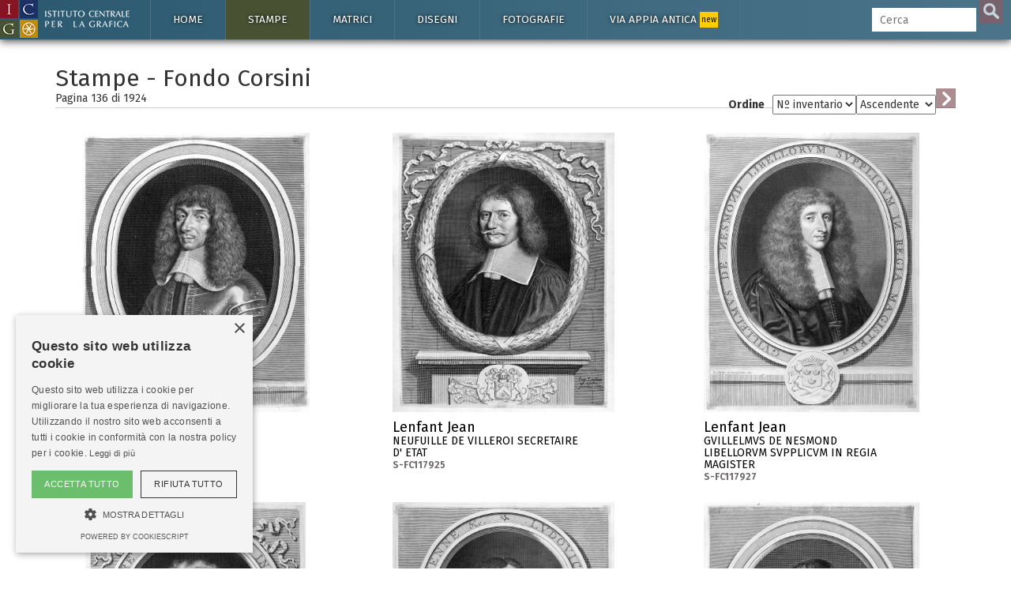

--- FILE ---
content_type: text/html; charset=UTF-8
request_url: https://www.calcografica.it/stampe/fondo-corsini.php?pag=136&ordine=3&indirizzo=0
body_size: 36502
content:
<!DOCTYPE HTML>

<html lang="it">

<head>
<script async src="https://www.googletagmanager.com/gtag/js?id=G-H5C7D2F71G"></script>
<script>
  window.dataLayer = window.dataLayer || [];
  function gtag(){dataLayer.push(arguments);}
  gtag('js', new Date());

  gtag('config', 'G-H5C7D2F71G');
</script>




<meta charset="utf-8">
<title></title>
<meta name="description" content="">
<meta name="viewport" content="width=device-width, initial-scale=1.0">
<link rel="apple-touch-icon" sizes="57x57" href="/img/favicon/apple-icon-57x57.png">
<link rel="apple-touch-icon" sizes="60x60" href="/img/favicon/apple-icon-60x60.png">
<link rel="apple-touch-icon" sizes="72x72" href="/img/favicon/apple-icon-72x72.png">
<link rel="apple-touch-icon" sizes="76x76" href="/img/favicon/apple-icon-76x76.png">
<link rel="apple-touch-icon" sizes="114x114" href="/img/favicon/apple-icon-114x114.png">
<link rel="apple-touch-icon" sizes="120x120" href="/img/favicon/apple-icon-120x120.png">
<link rel="apple-touch-icon" sizes="144x144" href="/img/favicon/apple-icon-144x144.png">
<link rel="apple-touch-icon" sizes="152x152" href="/img/favicon/apple-icon-152x152.png">
<link rel="apple-touch-icon" sizes="180x180" href="/img/favicon/apple-icon-180x180.png">
<link rel="icon" type="image/png" sizes="192x192"  href="/img/favicon/android-icon-192x192.png">
<link rel="icon" type="image/png" sizes="32x32" href="/img/favicon/favicon-32x32.png">
<link rel="icon" type="image/png" sizes="96x96" href="/img/favicon/favicon-96x96.png">
<link rel="icon" type="image/png" sizes="16x16" href="/img/favicon/favicon-16x16.png">
<link rel="manifest" href="/img/favicon/manifest.json">
<meta name="msapplication-TileColor" content="#ffffff">
<meta name="msapplication-TileImage" content="/ms-icon-144x144.png">
<meta name="theme-color" content="#ffffff">

<meta name="msapplication-navbutton-color" content="#2d121b">
<meta name="apple-mobile-web-app-capable" content="yes">
<meta name="apple-mobile-web-app-status-bar-style" content="#2d121b">
<!--<meta http-equiv="Content-Type" content="text/html; charset=utf-8">-->

<!--[if lt IE 9]>
    <script src="//cdnjs.cloudflare.com/ajax/libs/html5shiv/3.7.2/html5shiv.min.js"></script>
<![endif]-->
<link href="https://fonts.googleapis.com/css?family=Fira+Sans:400,400i,700,700i" rel="stylesheet">
<!-- Bootstrap styles -->
<link rel="stylesheet" href="//netdna.bootstrapcdn.com/bootstrap/3.2.0/css/bootstrap.min.css">


        <!--<link rel="stylesheet" type="text/css" href="/css/minimal.css" />
        <script src="/js/RealUploader.js"></script>-->

    
    <!-- Core CSS file -->
<link rel="stylesheet" href="/css/photoswipe.css"> 

<!-- Skin CSS file (styling of UI - buttons, caption, etc.)
     In the folder of skin CSS file there are also:
     - .png and .svg icons sprite, 
     - preloader.gif (for browsers that do not support CSS animations) -->
<link rel="stylesheet" href="/css/default-skin/default-skin.css"> 

<link rel="stylesheet" href="/css/icgroma.css?ver=200125">
<script src="/js/jquery-3.1.1.min.js"></script>
<script src="/js/bootstrap.min.js"></script>
<!-- Core JS file -->
<script src="/js/photoswipe.min.js"></script> 
<!-- UI JS file -->
<script src="/js/photoswipe-ui-default.min.js"></script> 


<script type="text/javascript" charset="UTF-8" src="//cdn.cookie-script.com/s/5589fbad4d1179b9e84c7cf8a3dc138d.js"></script>


</head>

<body>
<a href="https://istitutocentraleperlagrafica.cultura.gov.it/"><div class="logo-fixed"></div></a><div class="cajabusquedamovil">
<form  method="GET" id="searchformmovil" action="/cerca.php">
      <input type="search" id="q" name="q" class="cbusqueda" placeholder="Cerca" maxlength="40" autocomplete="off" />
      <input type="hidden" name="cat" value="stampe">      <input type="submit" id="btnbuscar" value="">
      </form>
</div>
<nav class="navbar navbar-inverse navbar-fixed-top ">
  <div class="container">
    <div class="navbar-header">
      <button type="button" class="navbar-toggle" data-toggle="collapse" data-target="#myNavbar">
        <span class="icon-bar"></span>
        <span class="icon-bar"></span>
        <span class="icon-bar"></span> 
      </button>
      <!--<a class="navbar-brand" href="#">WebSiteName</a>-->
    </div>
    <div class="collapse navbar-collapse" id="myNavbar">
      <ul class="nav navbar-nav">
      
        <li id="btninizio" class=""><a href="https://www.calcografica.it">Home</a>
			<ul class="sub">
            	<li ><a href="https://www.calcografica.it/notizie/">Notizie</a></li>
							</ul>
		</li>
       
        <li id="btnstampe" class="active "><a href="https://www.calcografica.it/stampe/">Stampe</a>
        	<ul class="sub">
            	<li ><a href="https://www.calcografica.it/stampe/">Tutte le stampe</a></li>
                <li class="active"><a href="https://www.calcografica.it/stampe/fondo-corsini.php">Fondo Corsini</a></li>
<div class="panel-group accordion" id="accordion" role="tablist" aria-multiselectable="true">
	
<div class="panel panel-default">
  <div class="panel-heading" role="tab" id="headingOne">
    <h4 class="panel-title">
      <a id="menu-calcografia" class="collapsed" role="button" data-toggle="collapse"  data-parent="#accordion" href="#collapseOne" aria-expanded="false" aria-controls="collapseOne">
         <span class="glyphicon glyphicon-chevron-right"></span> Calcografia
      </a>
    </h4>
  </div>
  <div id="collapseOne" class="panel-collapse collapse" role="tabpanel" aria-labelledby="headingOne">
    <div class="panel-body">
				<li ><a href="https://www.calcografica.it/stampe/calcografia.php">Tutte le stampe</a></li>
      			<li ><a href="https://www.calcografica.it/stampe/fondo.php?id=fondo-barberini">Fondo Barberini</a></li>
                <li ><a href="https://www.calcografica.it/stampe/fondo.php?id=fondo-louvre">Fondo Louvre</a></li>     
            	<li ><a href="https://www.calcografica.it/stampe/fondo.php?id=fondo-petrucci">Fondo Petrucci</a></li>
                <li ><a href="https://www.calcografica.it/stampe/fondo.php?id=fondo-piranesi">Fondo Piranesi</a></li>
                <li ><a href="https://www.calcografica.it/stampe/fondo.php?id=fondo-romero">Fondo Romero</a></li>
                <li ><a href="https://www.calcografica.it/stampe/fondo.php?id=fondo-uggeri">Fondo Uggeri</a></li>
    </div>
  </div>
</div>
<div class="panel panel-default">
  <div class="panel-heading" role="tab" id="headingTwo">
    <h4 class="panel-title">
      <a id="menu-fondo-nazionale" class="collapsed" role="button" data-toggle="collapse"  data-parent="#accordion" href="#collapseTwo" aria-expanded="false" aria-controls="collapseTwo">
         <span class="glyphicon glyphicon-chevron-right"></span> Fondo Nazionale
      </a>
    </h4>
  </div>
  <div id="collapseTwo" class="panel-collapse collapse" role="tabpanel" aria-labelledby="headingTwo">
    <div class="panel-body">
				<li ><a href="https://www.calcografica.it/stampe/fondo-nazionale.php">Tutte le stampe</a></li>
      			<li ><a href="https://www.calcografica.it/stampe/fondo.php?id=fondo-balsamo-stella">Fondo Balsamo Stella</a></li>
                <li ><a href="https://www.calcografica.it/stampe/fondo.php?id=fondo-biblioteca">Fondo Biblioteca</a></li>     
            	<li ><a href="https://www.calcografica.it/stampe/fondo.php?id=fondo-combattenti">Fondo Combattenti</a></li>
                <li ><a href="https://www.calcografica.it/stampe/fondo.php?id=fondo-drusiani">Fondo Drusiani</a></li>
                <li ><a href="https://www.calcografica.it/stampe/fondo.php?id=fondo-petrini">Fondo Petrini</a></li>
                <li ><a href="https://www.calcografica.it/stampe/fondo.php?id=fondo-pio">Fondo Pio</a></li>
				<li ><a href="https://www.calcografica.it/stampe/fondo.php?id=fondo-strazza">Fondo Strazza</a></li>
    </div>
  </div>
</div>
	
</div>
                <li ><a href="/stampe/incisori.php">Incisori</a></li>
                <li ><a href="/stampe/editori.php">Editori</a></li>
                <li ><a href="/stampe/stampatori.php">Stampatori</a></li>
            </ul>
        </li>
        
        
        <li id="btnmatrici" class=" "><a href="https://www.calcografica.it/matrici/">Matrici</a>
        
        	<ul class="sub">
            	<li ><a href="https://www.calcografica.it/matrici">Tutte le matrici</a></li>
            	<li ><a href="https://www.calcografica.it/matrici/fondo.php?id=firmin-didot-piranesi">Piranesi</a></li>
                <li ><a href="https://www.calcografica.it/matrici/incisori.php">Incisori</a></li>
            </ul>
        </li>
        
        <li id="btndisegni" class=" "><a href="https://www.calcografica.it/disegni/">Disegni</a>
        
        	<ul class="sub">
            	<li ><a href="https://www.calcografica.it/disegni/">Tutti i disegni</a></li>
                <li ><a href="https://www.calcografica.it/disegni/calcografia.php">Calcografia</a></li>
                <li ><a href="https://www.calcografica.it/disegni/fondo-corsini.php">Fondo Corsini</a></li>
<div class="panel-group accordion" id="accordion2" role="tablist" aria-multiselectable="true">
	
<div class="panel panel-default">
  <div class="panel-heading" role="tab" id="headingThree">
    <h4 class="panel-title">
      <a id="menu-nazionale-disegni" class="collapsed" role="button" data-toggle="collapse"  data-parent="#accordion2" href="#collapseThree" aria-expanded="false" aria-controls="collapseThree">
         <span class="glyphicon glyphicon-chevron-right"></span> Fondo Nazionale
      </a>
    </h4>
  </div>
  <div id="collapseThree" class="panel-collapse collapse" role="tabpanel" aria-labelledby="headingThree">
    <div class="panel-body">
				<li ><a href="https://www.calcografica.it/disegni/fondo-nazionale.php">Tutti i disegni</a></li>
      			<li ><a href="https://www.calcografica.it/disegni/fondo.php?id=fondo-osio">Fondo Osio</a></li>
                <li ><a href="https://www.calcografica.it/disegni/fondo.php?id=fondo-boguet">Fondo Boguet</a></li>     
            	<li ><a href="https://www.calcografica.it/disegni/fondo.php?id=alberti">Fondo Alberti</a></li>
                                <li ><a href="https://www.calcografica.it/disegni/fondo.php?id=fondo-fuga">Fondo Fuga</a></li>
                <li ><a href="https://www.calcografica.it/disegni/fondo.php?id=fondo-pio">Fondo Pio</a></li>
				<li ><a href="https://www.calcografica.it/disegni/fondo.php?id=fondo-castelli">Fondo Castelli</a></li>
								<li ><a href="https://www.calcografica.it/disegni/fondo.php?id=fondo-pettinelli">Fondo Pettinelli</a></li>
				<li ><a href="https://www.calcografica.it/disegni/fondo.php?id=meli-lupi-di-soragna">Meli Lupi di Soragna</a></li>
				<li ><a href="https://www.calcografica.it/disegni/fondo.php?id=corrodi">Corrodi</a></li>
    </div>
  </div>
</div>
</div>
                <li ><a href="https://www.calcografica.it/disegni/disegnatori.php">Disegnatori</a></li>
            </ul>
        </li>

        
        <li id="btnfotografia" class=" "><a href="https://www.calcografica.it/fotografie/">Fotografie</a>
        
        	<ul class="sub">
                <li ><a href="https://www.calcografica.it/fotografie/">Tutte le fotografie</a></li>
                <li ><a href="https://www.calcografica.it/fotografie/fotografi.php">Fotografi</a></li>
            </ul>
        </li>
		  
		<li id="btnappia" class=" "><a href="https://appia.calcografica.it/">Via Appia antica <span>new</span></a>
        </li>
           

      </ul>
      <ul class="nav navbar-nav navbar-right">
        <li >
        
     
        <form  method="GET" id="searchform" action="https://www.calcografica.it/cerca.php">
      <input type="search" id="q" name="q" class="cbusqueda" placeholder="Cerca" maxlength="40" autocomplete="off" />
      <input type="hidden" name="cat" value="stampe">      <input type="submit" id="btnbuscar" value="">
	  
      </form>
        </li>

      </ul>
    </div>
  </div>
</nav>
<div id="resultados-typeahead-cont">
</div>


<script type="text/javascript">
  $(document).ready(function(){
  
  $(".navbar-toggle").click(function(){
    $(".cajabusquedamovil").toggleClass("in");
  });

  if(window.innerWidth <= 1200){
  $('[data-toggle="tooltip"]').tooltip('destroy');
  $('[data-toggle="tooltip"]').tooltip({ placement: 'bottom' });
  //$('[data-toggle="tooltip"]').tooltip(); 
  console.log("deberia cambiar los tooltips");
  }
    /*$("#q").keyup(function(){
      var query = $(this).val();
      if (query != "") {
        $.ajax({
                url: '../ajax/buscar-sinonimos-y-autores.php',
                method: 'POST',
                data: {ajaxquery:query},
                success: function(data)
                {
					//console.log("EXITO: " + data);
				  //$('#sinonimos').val(data);
                  $('#resultados-typeahead-cont').html(data);
                  $('#resultados-typeahead-cont').css('display', 'block');
                    //$("#q").focusout(function(){
                    //    $('#ajaxresultados').css('display', 'none');
                    //});
                    $("#q").focusin(function(){
                        $('#resultados-typeahead-cont').css('display', 'block');
                    });
					var palabras = $('#altbtnbuscar span').text();
					palabras = palabras.replace("/", " ");
					console.log("todas las palabras: " + palabras);
					console.log("ajaxquery: " + query);
					var myHilitorTypeahead = new Hilitor2("resultados-typeahead-cont");
    				myHilitorTypeahead.setMatchType("open");
      				//document.getElementById("keywords").addEventListener("keyup", function(e) {
      				myHilitorTypeahead.apply(palabras);
                }
        });
      } else {
             $('#ajaxresultados').css('display', 'none');
      }
    });*/
	function posicionar_resultados_cont(){
		if(window.innerWidth >= 1600){
		//posicionar la caja de resultados junto a la caja de búsqueda, solo cuando tenemos menú lateral
			//console.log("altura de la caja: " + $('#resultados-typeahead-cont').height());
			var alturacaja = $('#resultados-typeahead-cont').height() + 10;
			//console.log("altura de la ventana: " + $(window).height());
			var windowheight = $(window).height();
			var cajabusqueda_pos = $('#searchform').offset();
			//console.log("posicion de la búsqueda: " + cajabusqueda_pos.top);
			var nuevaposicion = cajabusqueda_pos.top - $(window).scrollTop();
			if(nuevaposicion + alturacaja > windowheight){
			nuevaposicion = windowheight - alturacaja;
			}
			//console.log("nueva posición: " + nuevaposicion);
			//$("#resultados-typeahead-cont").animate({ top: nuevaposicion }, 300, fin);
			$("#resultados-typeahead-cont").css({ top: nuevaposicion });
		}
	}
	/*function fin(){
	console.log("funcion fin llamada");
	var posiciondefinitiva = $("#resultados-typeahead-cont").offset();
	console.log("posiciondefinitiva::::" + posiciondefinitiva.top);
	}*/

	var debounce = null;
	///$("#q").keyup(function(){
	$(".cbusqueda").keyup(function(){
      var query = $(this).val();
      //if (query != "") {
	  if (query.length > 1) {
	   clearTimeout(debounce );
   		debounce = setTimeout(function(){
			$.ajax({
					url: 'https://www.calcografica.it/ajax/buscar-sinonimos-y-autores.php',
					method: 'POST',
					data: {ajaxquery:query},
					success: function(data)
					{
						//console.log("EXITO: " + data);
					    //$('#sinonimos').val(data);
					    $('#resultados-typeahead-cont').html(data);
					    $('#resultados-typeahead-cont').show();
						$("#q").focusout(function(){
						    $('#resultados-typeahead-cont').delay(300).queue(function (next) { 
    							$(this).hide(); 
    							next(); 
  							});
						});
						$("#q").focusin(function(){
							$('#resultados-typeahead-cont').show();
						});
						var palabras = $('#altbtnbuscar span').text();
						palabras = palabras.replace("/", " ");
						//console.log("todas las palabras: " + palabras);
						//console.log("ajaxquery: " + query);

						var myHilitorTypeahead = new Hilitor2("resultados-typeahead-cont");
						myHilitorTypeahead.setMatchType("open");
						//document.getElementById("keywords").addEventListener("keyup", function(e) {
						myHilitorTypeahead.apply(palabras);
						posicionar_resultados_cont();
					}
			});
			}, 300);
		 } else {
				 $('#resultados-typeahead-cont').hide();
		 }
		
    });
	
	$(document).on("click","#altbtnbuscar",function(){ 
        $("#btnbuscar")[0].click();
    });
	$(document).on("mouseenter", "#altbtnbuscar", function() {
	//console.log("hover en altbtnbuscar");
	$('#btnbuscar').addClass('btnbuscarhover');
	});
	$(document).on("mouseleave", "#altbtnbuscar", function() {
	//console.log("hout en altbtnbuscar");
	$('#btnbuscar').removeClass('btnbuscarhover');
	});

  });
</script>
<div class="container blanco principal">
<!--<h1>Asociar imágenes</h1>-->

<h2>Stampe - Fondo Corsini</h2><div class="row"><div class="col-md-6"><h5 class="pdp">Pagina 136 di <span id="total"></span></h5></div><div class="col-md-6"><div class="ordenar"><form method="GET" id="ordenarform"><label for="select">Ordine </label><select id="ordine" name="ordine"><option value="0" >Autore</option><option value="1" >Titolo</option><option value="2" >Datazione</option><option value="3" selected>Nº inventario</option></select><select id="indirizzo" name="indirizzo"><option value="0" selected>Ascendente</option><option value="1" >Discendente</option></select><input type="submit" id="btnordenar" value=""></form></div></div></div><div class="my-gallery" itemscope itemtype="http://schema.org/ImageGallery"><div class="row iguales"><div class="col-xs-12 col-sm-6 col-md-6 col-lg-4 nopr"><div style="padding-bottom:100%; margin: 0 9.1875%;"><figure itemprop="associatedMedia" itemscope itemtype="http://schema.org/ImageObject" data-pswp-pid="S-FC117923"><a href="/stampe/server/files/S-FC117923.jpg" itemprop="contentUrl" data-size="1959x2400"><img src="/stampe/server/files/medium/S-FC117923.jpg" class="img-responsive" itemprop="thumbnail" alt="" /></a><figcaption itemprop="caption description"><div class="ver off hover"></div><a href="/stampe/inventario.php?id=S-FC117923"><button class="pswp__button pswp__button--info off">Più informazioni</button><h4>Lenfant Jean</h4><h5>DESMARETS G. FAUCONAIER<br><span>S-FC117923</span></h5></a><p><b>Nº Inventario:</b> S-FC117923 &nbsp;&#8226;&nbsp; <b>Misure:</b> mm. 326 x 266 &nbsp;&#8226;&nbsp; <b>Tecnica:</b> bulino<br></p></figcaption></figure></div></div><div class="col-xs-12 col-sm-6 col-md-6 col-lg-4 nopr"><div style="padding-bottom:100%; margin: 0 10.333333333333%;"><figure itemprop="associatedMedia" itemscope itemtype="http://schema.org/ImageObject" data-pswp-pid="S-FC117925"><a href="/stampe/server/files/S-FC117925.jpg" itemprop="contentUrl" data-size="1904x2400"><img src="/stampe/server/files/medium/S-FC117925.jpg" class="img-responsive" itemprop="thumbnail" alt="" /></a><figcaption itemprop="caption description"><div class="ver off hover"></div><a href="/stampe/inventario.php?id=S-FC117925"><button class="pswp__button pswp__button--info off">Più informazioni</button><h4>Lenfant Jean</h4><h5>NEUFUILLE DE VILLEROI SECRETAIRE D' ETAT<br><span>S-FC117925</span></h5></a><p><b>Nº Inventario:</b> S-FC117925 &nbsp;&#8226;&nbsp; <b>Misure:</b> mm. 361 x 273 &nbsp;&#8226;&nbsp; <b>Tecnica:</b> bulino<br></p></figcaption></figure></div></div><div class="col-xs-12 col-sm-6 col-md-6 col-lg-4 nopr"><div style="padding-bottom:100%; margin: 0 11.375%;"><figure itemprop="associatedMedia" itemscope itemtype="http://schema.org/ImageObject" data-pswp-pid="S-FC117927"><a href="/stampe/server/files/S-FC117927.jpg" itemprop="contentUrl" data-size="1854x2400"><img src="/stampe/server/files/medium/S-FC117927.jpg" class="img-responsive" itemprop="thumbnail" alt="" /></a><figcaption itemprop="caption description"><div class="ver off hover"></div><a href="/stampe/inventario.php?id=S-FC117927"><button class="pswp__button pswp__button--info off">Più informazioni</button><h4>Lenfant Jean</h4><h5>GVILLELMVS DE NESMOND LIBELLORVM SVPPLICVM IN REGIA MAGISTER<br><span>S-FC117927</span></h5></a><p><b>Nº Inventario:</b> S-FC117927 &nbsp;&#8226;&nbsp; <b>Misure:</b> mm. 365 x 278 &nbsp;&#8226;&nbsp; <b>Tecnica:</b> bulino<br></p></figcaption></figure></div></div><div class="col-xs-12 col-sm-6 col-md-6 col-lg-4 nopr"><div style="padding-bottom:100%; margin: 0 10.479166666667%;"><figure itemprop="associatedMedia" itemscope itemtype="http://schema.org/ImageObject" data-pswp-pid="S-FC117928"><a href="/stampe/server/files/S-FC117928.jpg" itemprop="contentUrl" data-size="1897x2400"><img src="/stampe/server/files/medium/S-FC117928.jpg" class="img-responsive" itemprop="thumbnail" alt="" /></a><figcaption itemprop="caption description"><div class="ver off hover"></div><a href="/stampe/inventario.php?id=S-FC117928"><button class="pswp__button pswp__button--info off">Più informazioni</button><h4>Lenfant Jean</h4><h5>IACOBVS DE SOVVRE' MELITENSIUM IN GALLIA PRINCEPS.<br><span>S-FC117928</span></h5></a><p><b>Nº Inventario:</b> S-FC117928 &nbsp;&#8226;&nbsp; <b>Misure:</b> mm. 373 x 292 &nbsp;&#8226;&nbsp; <b>Tecnica:</b> bulino<br></p></figcaption></figure></div></div><div class="col-xs-12 col-sm-6 col-md-6 col-lg-4 nopr"><div style="padding-bottom:100%; margin: 0 10.25%;"><figure itemprop="associatedMedia" itemscope itemtype="http://schema.org/ImageObject" data-pswp-pid="S-FC117931"><a href="/stampe/server/files/S-FC117931.jpg" itemprop="contentUrl" data-size="1908x2400"><img src="/stampe/server/files/medium/S-FC117931.jpg" class="img-responsive" itemprop="thumbnail" alt="" /></a><figcaption itemprop="caption description"><div class="ver off hover"></div><a href="/stampe/inventario.php?id=S-FC117931"><button class="pswp__button pswp__button--info off">Più informazioni</button><h4>Lenfant Jean</h4><h5>CHARLES MANESSIER SEIGNEUR DE PREVILLE, AUMATTRE, CONDE, ..<br><span>S-FC117931</span></h5></a><p><b>Nº Inventario:</b> S-FC117931 &nbsp;&#8226;&nbsp; <b>Misure:</b> mm. 190 x 120 &nbsp;&#8226;&nbsp; <b>Tecnica:</b> bulino<br></p></figcaption></figure></div></div><div class="col-xs-12 col-sm-6 col-md-6 col-lg-4 nopr"><div style="padding-bottom:100%; margin: 0 11.333333333333%;"><figure itemprop="associatedMedia" itemscope itemtype="http://schema.org/ImageObject" data-pswp-pid="S-FC117932"><a href="/stampe/server/files/S-FC117932.jpg" itemprop="contentUrl" data-size="1856x2400"><img src="/stampe/server/files/medium/S-FC117932.jpg" class="img-responsive" itemprop="thumbnail" alt="" /></a><figcaption itemprop="caption description"><div class="ver off hover"></div><a href="/stampe/inventario.php?id=S-FC117932"><button class="pswp__button pswp__button--info off">Più informazioni</button><h4>Lenfant Jean</h4><h5>RITRATTO DI ECCLESIASTICO<br><span>S-FC117932</span></h5></a><p><b>Nº Inventario:</b> S-FC117932 &nbsp;&#8226;&nbsp; <b>Misure:</b> mm. 356 x 272 &nbsp;&#8226;&nbsp; <b>Tecnica:</b> acquaforte<br></p></figcaption></figure></div></div><div class="col-xs-12 col-sm-6 col-md-6 col-lg-4 nopr"><div style="padding-bottom:100%; margin: 0 10.541666666667%;"><figure itemprop="associatedMedia" itemscope itemtype="http://schema.org/ImageObject" data-pswp-pid="S-FC117933"><a href="/stampe/server/files/S-FC117933.jpg" itemprop="contentUrl" data-size="1894x2400"><img src="/stampe/server/files/medium/S-FC117933.jpg" class="img-responsive" itemprop="thumbnail" alt="" /></a><figcaption itemprop="caption description"><div class="ver off hover"></div><a href="/stampe/inventario.php?id=S-FC117933"><button class="pswp__button pswp__button--info off">Più informazioni</button><h4>Lenfant Jean</h4><h5>RITRATTO DI ECCLESIASTICO<br><span>S-FC117933</span></h5></a><p><b>Nº Inventario:</b> S-FC117933 &nbsp;&#8226;&nbsp; <b>Misure:</b> mm. 335 x 263 &nbsp;&#8226;&nbsp; <b>Tecnica:</b> bulino<br></p></figcaption></figure></div></div><div class="col-xs-12 col-sm-6 col-md-6 col-lg-4 nopr"><div style="padding-bottom:100%; margin: 0 10.895833333333%;"><figure itemprop="associatedMedia" itemscope itemtype="http://schema.org/ImageObject" data-pswp-pid="S-FC117936"><a href="/stampe/server/files/S-FC117936.jpg" itemprop="contentUrl" data-size="1877x2400"><img src="/stampe/server/files/medium/S-FC117936.jpg" class="img-responsive" itemprop="thumbnail" alt="" /></a><figcaption itemprop="caption description"><div class="ver off hover"></div><a href="/stampe/inventario.php?id=S-FC117936"><button class="pswp__button pswp__button--info off">Più informazioni</button><h4>Lenfant Jean</h4><h5>AEGIDIVS LE MAISTRE DOMINVS DE FERRIERES, AEGIDII ..<br><span>S-FC117936</span></h5></a><p><b>Nº Inventario:</b> S-FC117936 &nbsp;&#8226;&nbsp; <b>Misure:</b> mm. 353 x 269 &nbsp;&#8226;&nbsp; <b>Tecnica:</b> acquaforte<br></p></figcaption></figure></div></div><div class="col-xs-12 col-sm-6 col-md-6 col-lg-4 nopr"><div style="padding-bottom:100%; margin: 0 10.895833333333%;"><figure itemprop="associatedMedia" itemscope itemtype="http://schema.org/ImageObject" data-pswp-pid="S-FC117937"><a href="/stampe/server/files/S-FC117937.jpg" itemprop="contentUrl" data-size="1877x2400"><img src="/stampe/server/files/medium/S-FC117937.jpg" class="img-responsive" itemprop="thumbnail" alt="" /></a><figcaption itemprop="caption description"><div class="ver off hover"></div><a href="/stampe/inventario.php?id=S-FC117937"><button class="pswp__button pswp__button--info off">Più informazioni</button><h4>Lenfant Jean</h4><h5>ANDREAS DE PAIOT REGIA SANCTORIBVS CONSILIIS, SVPREMI REI ..<br><span>S-FC117937</span></h5></a><p><b>Nº Inventario:</b> S-FC117937 &nbsp;&#8226;&nbsp; <b>Misure:</b> mm. 367 x 286 &nbsp;&#8226;&nbsp; <b>Tecnica:</b> bulino<br></p></figcaption></figure></div></div><div class="col-xs-12 col-sm-6 col-md-6 col-lg-4 nopr"><div style="padding-bottom:100%; margin: 0 10.958333333333%;"><figure itemprop="associatedMedia" itemscope itemtype="http://schema.org/ImageObject" data-pswp-pid="S-FC117940"><a href="/stampe/server/files/S-FC117940.jpg" itemprop="contentUrl" data-size="1874x2400"><img src="/stampe/server/files/medium/S-FC117940.jpg" class="img-responsive" itemprop="thumbnail" alt="" /></a><figcaption itemprop="caption description"><div class="ver off hover"></div><a href="/stampe/inventario.php?id=S-FC117940"><button class="pswp__button pswp__button--info off">Più informazioni</button><h4>Lenfant Jean</h4><h5>RENATVS DE MARILLAC, COMES CONSISTORIANVS, ET IN MAGNO ..<br><span>S-FC117940</span></h5></a><p><b>Nº Inventario:</b> S-FC117940 &nbsp;&#8226;&nbsp; <b>Misure:</b> mm. 358 x 277 &nbsp;&#8226;&nbsp; <b>Tecnica:</b> bulino<br></p></figcaption></figure></div></div><div class="col-xs-12 col-sm-6 col-md-6 col-lg-4 nopr"><div style="padding-bottom:100%; margin: 0 12.6875%;"><figure itemprop="associatedMedia" itemscope itemtype="http://schema.org/ImageObject" data-pswp-pid="S-FC117941"><a href="/stampe/server/files/S-FC117941.jpg" itemprop="contentUrl" data-size="1791x2400"><img src="/stampe/server/files/medium/S-FC117941.jpg" class="img-responsive" itemprop="thumbnail" alt="" /></a><figcaption itemprop="caption description"><div class="ver off hover"></div><a href="/stampe/inventario.php?id=S-FC117941"><button class="pswp__button pswp__button--info off">Più informazioni</button><h4>Lenfant Jean</h4><h5>RITRATTO DI GIURISTA FRANCESE<br><span>S-FC117941</span></h5></a><p><b>Nº Inventario:</b> S-FC117941 &nbsp;&#8226;&nbsp; <b>Misure:</b> mm. 365 x 265 &nbsp;&#8226;&nbsp; <b>Tecnica:</b> bulino<br></p></figcaption></figure></div></div><div class="col-xs-12 col-sm-6 col-md-6 col-lg-4 nopr"><div style="padding-bottom:100%; margin: 0 10.625%;"><figure itemprop="associatedMedia" itemscope itemtype="http://schema.org/ImageObject" data-pswp-pid="S-FC117944"><a href="/stampe/server/files/S-FC117944.jpg" itemprop="contentUrl" data-size="1890x2400"><img src="/stampe/server/files/medium/S-FC117944.jpg" class="img-responsive" itemprop="thumbnail" alt="" /></a><figcaption itemprop="caption description"><div class="ver off hover"></div><a href="/stampe/inventario.php?id=S-FC117944"><button class="pswp__button pswp__button--info off">Più informazioni</button><h4>Lenfant Jean</h4><h5>HIERONYMVS LE MAISTRE D. DE BELLELAME IN SVPREMA ..<br><span>S-FC117944</span></h5></a><p><b>Nº Inventario:</b> S-FC117944 &nbsp;&#8226;&nbsp; <b>Misure:</b> mm. 353 x 275 &nbsp;&#8226;&nbsp; <b>Tecnica:</b> bulino<br></p></figcaption></figure></div></div><div class="col-xs-12 col-sm-6 col-md-6 col-lg-4 nopr"><div style="padding-bottom:100%; margin: 0 14.5625%;"><figure itemprop="associatedMedia" itemscope itemtype="http://schema.org/ImageObject" data-pswp-pid="S-FC117945"><a href="/stampe/server/files/S-FC117945.jpg" itemprop="contentUrl" data-size="1701x2400"><img src="/stampe/server/files/medium/S-FC117945.jpg" class="img-responsive" itemprop="thumbnail" alt="" /></a><figcaption itemprop="caption description"><div class="ver off hover"></div><a href="/stampe/inventario.php?id=S-FC117945"><button class="pswp__button pswp__button--info off">Più informazioni</button><h4>Lenfant Jean</h4><h5>CAROLVS DVIOVR IN CVRIA PRAESIDIALI PARISIENSI ..<br><span>S-FC117945</span></h5></a><p><b>Nº Inventario:</b> S-FC117945 &nbsp;&#8226;&nbsp; <b>Misure:</b> mm. 285 x 196 &nbsp;&#8226;&nbsp; <b>Tecnica:</b> bulino<br></p></figcaption></figure></div></div><div class="col-xs-12 col-sm-6 col-md-6 col-lg-4 nopr"><div style="padding-bottom:100%; margin: 0 10.479166666667%;"><figure itemprop="associatedMedia" itemscope itemtype="http://schema.org/ImageObject" data-pswp-pid="S-FC117947"><a href="/stampe/server/files/S-FC117947.jpg" itemprop="contentUrl" data-size="1897x2400"><img src="/stampe/server/files/medium/S-FC117947.jpg" class="img-responsive" itemprop="thumbnail" alt="" /></a><figcaption itemprop="caption description"><div class="ver off hover"></div><a href="/stampe/inventario.php?id=S-FC117947"><button class="pswp__button pswp__button--info off">Più informazioni</button><h4>Lenfant Jean</h4><h5>IEAN DE BRION, MARQVIS DE COMBRONDE, BARON DE SALEVERT ..<br><span>S-FC117947</span></h5></a><p><b>Nº Inventario:</b> S-FC117947 &nbsp;&#8226;&nbsp; <b>Misure:</b> mm. 366 x 285 &nbsp;&#8226;&nbsp; <b>Tecnica:</b> bulino<br></p></figcaption></figure></div></div><div class="col-xs-12 col-sm-6 col-md-6 col-lg-4 nopr"><div style="padding-bottom:100%; margin: 0 6.7291666666667%;"><figure itemprop="associatedMedia" itemscope itemtype="http://schema.org/ImageObject" data-pswp-pid="S-FC117949"><a href="/stampe/server/files/S-FC117949.jpg" itemprop="contentUrl" data-size="2077x2400"><img src="/stampe/server/files/medium/S-FC117949.jpg" class="img-responsive" itemprop="thumbnail" alt="" /></a><figcaption itemprop="caption description"><div class="ver off hover"></div><a href="/stampe/inventario.php?id=S-FC117949"><button class="pswp__button pswp__button--info off">Più informazioni</button><h4>Lenfant Jean</h4><h5>LVDOVICHERAT D. DE COMPANS COMES CONSISTORII ..<br><span>S-FC117949</span></h5></a><p><b>Nº Inventario:</b> S-FC117949 &nbsp;&#8226;&nbsp; <b>Misure:</b> mm. 507 x 431 &nbsp;&#8226;&nbsp; <b>Tecnica:</b> bulino<br></p></figcaption></figure></div></div><div class="col-xs-12 col-sm-6 col-md-6 col-lg-4 nopr"><div style="padding-bottom:100%; margin: 0 15.4375%;"><figure itemprop="associatedMedia" itemscope itemtype="http://schema.org/ImageObject" data-pswp-pid="S-FC117951"><a href="/stampe/server/files/S-FC117951.jpg" itemprop="contentUrl" data-size="1659x2400"><img src="/stampe/server/files/medium/S-FC117951.jpg" class="img-responsive" itemprop="thumbnail" alt="" /></a><figcaption itemprop="caption description"><div class="ver off hover"></div><a href="/stampe/inventario.php?id=S-FC117951"><button class="pswp__button pswp__button--info off">Più informazioni</button><h4>Lenfant Jean</h4><h5>NICOLAUS BLASSET AMBIANENSIS ARCHITECTUS ET SCULPTOR REGIUS.<br><span>S-FC117951</span></h5></a><p><b>Nº Inventario:</b> S-FC117951 &nbsp;&#8226;&nbsp; <b>Misure:</b>  &nbsp;&#8226;&nbsp; <b>Tecnica:</b> bulino<br></p></figcaption></figure></div></div><div class="col-xs-12 col-sm-6 col-md-6 col-lg-4 nopr"><div style="padding-bottom:100%; margin: 0 16%;"><figure itemprop="associatedMedia" itemscope itemtype="http://schema.org/ImageObject" data-pswp-pid="S-FC117954"><a href="/stampe/server/files/S-FC117954.jpg" itemprop="contentUrl" data-size="1632x2400"><img src="/stampe/server/files/medium/S-FC117954.jpg" class="img-responsive" itemprop="thumbnail" alt="" /></a><figcaption itemprop="caption description"><div class="ver off hover"></div><a href="/stampe/inventario.php?id=S-FC117954"><button class="pswp__button pswp__button--info off">Più informazioni</button><h4>Lenfant Jean</h4><h5>LA SERVANTE DE DIEV ANNE DE PICHERY VEFVE DE M. FRANCOIS ..<br><span>S-FC117954</span></h5></a><p><b>Nº Inventario:</b> S-FC117954 &nbsp;&#8226;&nbsp; <b>Misure:</b>  &nbsp;&#8226;&nbsp; <b>Tecnica:</b> bulino<br></p></figcaption></figure></div></div><div class="col-xs-12 col-sm-6 col-md-6 col-lg-4 nopr"><div style="padding-bottom:100%; margin: 0 13.333333333333%;"><figure itemprop="associatedMedia" itemscope itemtype="http://schema.org/ImageObject" data-pswp-pid="S-FC117955"><a href="/stampe/server/files/S-FC117955.jpg" itemprop="contentUrl" data-size="1760x2400"><img src="/stampe/server/files/medium/S-FC117955.jpg" class="img-responsive" itemprop="thumbnail" alt="" /></a><figcaption itemprop="caption description"><div class="ver off hover"></div><a href="/stampe/inventario.php?id=S-FC117955"><button class="pswp__button pswp__button--info off">Più informazioni</button><h4>Lenfant Alexandre Louis</h4><h5>P. SILVESTER MAVRVS SOCIE. IESV<br><span>S-FC117955</span></h5></a><p><b>Nº Inventario:</b> S-FC117955 &nbsp;&#8226;&nbsp; <b>Misure:</b>  &nbsp;&#8226;&nbsp; <b>Tecnica:</b> bulino<br></p></figcaption></figure></div></div><div class="col-xs-12 col-sm-6 col-md-6 col-lg-4 nopr"><div style="padding-bottom:68.166666666667%;"><figure itemprop="associatedMedia" itemscope itemtype="http://schema.org/ImageObject" data-pswp-pid="S-FC1180"><a href="/stampe/server/files/S-FC1180.jpg" itemprop="contentUrl" data-size="3000x2045"><img src="/stampe/server/files/medium/S-FC1180.jpg" class="img-responsive" itemprop="thumbnail" alt="" /></a><figcaption itemprop="caption description"><div class="ver off hover"></div><a href="/stampe/inventario.php?id=S-FC1180"><button class="pswp__button pswp__button--info off">Più informazioni</button><h4>Visscher Claez Jansz</h4><h4 class="copia"><span>copia da</span> Bolswert Boetius Adams</h4><h5>PAESAGGIO CON CASE E DONNA CON CESTO<br><span>S-FC1180</span></h5></a><p><b>Nº Inventario:</b> S-FC1180 &nbsp;&#8226;&nbsp; <b>Misure:</b> mm. 104 x 159 &nbsp;&#8226;&nbsp; <b>Tecnica:</b> acquaforte<br></p></figcaption></figure></div></div><div class="col-xs-12 col-sm-6 col-md-6 col-lg-4 nopr"><div style="padding-bottom:83.75%;"><figure itemprop="associatedMedia" itemscope itemtype="http://schema.org/ImageObject" data-pswp-pid="S-FC118063"><a href="/stampe/server/files/S-FC118063.jpg" itemprop="contentUrl" data-size="2400x2010"><img src="/stampe/server/files/medium/S-FC118063.jpg" class="img-responsive" itemprop="thumbnail" alt="" /></a><figcaption itemprop="caption description"><div class="ver off hover"></div><a href="/stampe/inventario.php?id=S-FC118063"><button class="pswp__button pswp__button--info off">Più informazioni</button><h4>Daret Pierre</h4><h5>QUE CE TABLEAU CONTIENT DE MIRACLES DIVERS. LE VICE ..<br><span>S-FC118063</span></h5></a><p><b>Nº Inventario:</b> S-FC118063 &nbsp;&#8226;&nbsp; <b>Misure:</b> mm. 346 x 420 &nbsp;&#8226;&nbsp; <b>Tecnica:</b> bulino<br></p></figcaption></figure></div></div><div class="col-xs-12 col-sm-6 col-md-6 col-lg-4 nopr"><div style="padding-bottom:100%; margin: 0 9.2708333333333%;"><figure itemprop="associatedMedia" itemscope itemtype="http://schema.org/ImageObject" data-pswp-pid="S-FC118065"><a href="/stampe/server/files/S-FC118065.jpg" itemprop="contentUrl" data-size="1955x2400"><img src="/stampe/server/files/medium/S-FC118065.jpg" class="img-responsive" itemprop="thumbnail" alt="" /></a><figcaption itemprop="caption description"><div class="ver off hover"></div><a href="/stampe/inventario.php?id=S-FC118065"><button class="pswp__button pswp__button--info off">Più informazioni</button><h4>Daret Pierre</h4><h5>ECCE STAT INNOCUUS SPINIS REDEMITUS ACUTIS, ..<br><span>S-FC118065</span></h5></a><p><b>Nº Inventario:</b> S-FC118065 &nbsp;&#8226;&nbsp; <b>Misure:</b>  &nbsp;&#8226;&nbsp; <b>Tecnica:</b> bulino<br></p></figcaption></figure></div></div><div class="col-xs-12 col-sm-6 col-md-6 col-lg-4 nopr"><div style="padding-bottom:100%; margin: 0 14.645833333333%;"><figure itemprop="associatedMedia" itemscope itemtype="http://schema.org/ImageObject" data-pswp-pid="S-FC118068"><a href="/stampe/server/files/S-FC118068.jpg" itemprop="contentUrl" data-size="1697x2400"><img src="/stampe/server/files/medium/S-FC118068.jpg" class="img-responsive" itemprop="thumbnail" alt="" /></a><figcaption itemprop="caption description"><div class="ver off hover"></div><a href="/stampe/inventario.php?id=S-FC118068"><button class="pswp__button pswp__button--info off">Più informazioni</button><h4>Daret Pierre</h4><h5>ET ERIT SEPVLCHRVM EIVS GLORIOSVM.<br><span>S-FC118068</span></h5></a><p><b>Nº Inventario:</b> S-FC118068 &nbsp;&#8226;&nbsp; <b>Misure:</b>  &nbsp;&#8226;&nbsp; <b>Tecnica:</b> acquaforte<br></p></figcaption></figure></div></div><div class="col-xs-12 col-sm-6 col-md-6 col-lg-4 nopr"><div style="padding-bottom:82.333333333333%;"><figure itemprop="associatedMedia" itemscope itemtype="http://schema.org/ImageObject" data-pswp-pid="S-FC118069"><a href="/stampe/server/files/S-FC118069.jpg" itemprop="contentUrl" data-size="2400x1976"><img src="/stampe/server/files/medium/S-FC118069.jpg" class="img-responsive" itemprop="thumbnail" alt="" /></a><figcaption itemprop="caption description"><div class="ver off hover"></div><a href="/stampe/inventario.php?id=S-FC118069"><button class="pswp__button pswp__button--info off">Più informazioni</button><h4>Daret Pierre</h4><h5>S. PIETRO LIBERATO DI PRIGIONE<br><span>S-FC118069</span></h5></a><p><b>Nº Inventario:</b> S-FC118069 &nbsp;&#8226;&nbsp; <b>Misure:</b>  &nbsp;&#8226;&nbsp; <b>Tecnica:</b> bulino<br></p></figcaption></figure></div></div><div class="col-xs-12 col-sm-6 col-md-6 col-lg-4 nopr"><div style="padding-bottom:100%; margin: 0 13.541666666667%;"><figure itemprop="associatedMedia" itemscope itemtype="http://schema.org/ImageObject" data-pswp-pid="S-FC118071"><a href="/stampe/server/files/S-FC118071.jpg" itemprop="contentUrl" data-size="1750x2400"><img src="/stampe/server/files/medium/S-FC118071.jpg" class="img-responsive" itemprop="thumbnail" alt="" /></a><figcaption itemprop="caption description"><div class="ver off hover"></div><a href="/stampe/inventario.php?id=S-FC118071"><button class="pswp__button pswp__button--info off">Più informazioni</button><h4>Daret Pierre</h4><h5>PROMISSO FECIT SARAE QUI FEMINE RISUM TALIA RIDENTEM ..<br><span>S-FC118071</span></h5></a><p><b>Nº Inventario:</b> S-FC118071 &nbsp;&#8226;&nbsp; <b>Misure:</b>  &nbsp;&#8226;&nbsp; <b>Tecnica:</b> bulino<br></p></figcaption></figure></div></div><div class="col-xs-12 col-sm-6 col-md-6 col-lg-4 nopr"><div style="padding-bottom:100%; margin: 0 16.291666666667%;"><figure itemprop="associatedMedia" itemscope itemtype="http://schema.org/ImageObject" data-pswp-pid="S-FC118072"><a href="/stampe/server/files/S-FC118072.jpg" itemprop="contentUrl" data-size="1618x2400"><img src="/stampe/server/files/medium/S-FC118072.jpg" class="img-responsive" itemprop="thumbnail" alt="" /></a><figcaption itemprop="caption description"><div class="ver off hover"></div><a href="/stampe/inventario.php?id=S-FC118072"><button class="pswp__button pswp__button--info off">Più informazioni</button><h4>Daret Pierre</h4><h5>EGO DILECTO MEO,ET AD ME CONVERSIO EIVS_..<br><span>S-FC118072</span></h5></a><p><b>Nº Inventario:</b> S-FC118072 &nbsp;&#8226;&nbsp; <b>Misure:</b>  &nbsp;&#8226;&nbsp; <b>Tecnica:</b> bulino<br></p></figcaption></figure></div></div><div class="col-xs-12 col-sm-6 col-md-6 col-lg-4 nopr"><div style="padding-bottom:100%; margin: 0 14.5%;"><figure itemprop="associatedMedia" itemscope itemtype="http://schema.org/ImageObject" data-pswp-pid="S-FC118073"><a href="/stampe/server/files/S-FC118073.jpg" itemprop="contentUrl" data-size="1704x2400"><img src="/stampe/server/files/medium/S-FC118073.jpg" class="img-responsive" itemprop="thumbnail" alt="" /></a><figcaption itemprop="caption description"><div class="ver off hover"></div><a href="/stampe/inventario.php?id=S-FC118073"><button class="pswp__button pswp__button--info off">Più informazioni</button><h4>Daret Pierre</h4><h5>QUO PUER ASPICITUR, QUO SPECTANT LUMINE MATREM NON ALIO ..<br><span>S-FC118073</span></h5></a><p><b>Nº Inventario:</b> S-FC118073 &nbsp;&#8226;&nbsp; <b>Misure:</b>  &nbsp;&#8226;&nbsp; <b>Tecnica:</b> bulino<br></p></figcaption></figure></div></div><div class="col-xs-12 col-sm-6 col-md-6 col-lg-4 nopr"><div style="padding-bottom:100%; margin: 0 12.270833333333%;"><figure itemprop="associatedMedia" itemscope itemtype="http://schema.org/ImageObject" data-pswp-pid="S-FC118074"><a href="/stampe/server/files/S-FC118074.jpg" itemprop="contentUrl" data-size="1811x2400"><img src="/stampe/server/files/medium/S-FC118074.jpg" class="img-responsive" itemprop="thumbnail" alt="" /></a><figcaption itemprop="caption description"><div class="ver off hover"></div><a href="/stampe/inventario.php?id=S-FC118074"><button class="pswp__button pswp__button--info off">Più informazioni</button><h4>Daret Pierre</h4><h5>MARIA DAT PUERO MATER TERRESTRIA DONA, DAT CONTRA MATRI ..<br><span>S-FC118074</span></h5></a><p><b>Nº Inventario:</b> S-FC118074 &nbsp;&#8226;&nbsp; <b>Misure:</b>  &nbsp;&#8226;&nbsp; <b>Tecnica:</b> bulino<br></p></figcaption></figure></div></div><div class="col-xs-12 col-sm-6 col-md-6 col-lg-4 nopr"><div style="padding-bottom:100%; margin: 0 10.958333333333%;"><figure itemprop="associatedMedia" itemscope itemtype="http://schema.org/ImageObject" data-pswp-pid="S-FC118075"><a href="/stampe/server/files/S-FC118075.jpg" itemprop="contentUrl" data-size="1874x2400"><img src="/stampe/server/files/medium/S-FC118075.jpg" class="img-responsive" itemprop="thumbnail" alt="" /></a><figcaption itemprop="caption description"><div class="ver off hover"></div><a href="/stampe/inventario.php?id=S-FC118075"><button class="pswp__button pswp__button--info off">Più informazioni</button><h4>Daret Pierre</h4><h5>QUO PUER ASPICITUR, QUO SPECTAT LUMINE MATREM NON ALIO ..<br><span>S-FC118075</span></h5></a><p><b>Nº Inventario:</b> S-FC118075 &nbsp;&#8226;&nbsp; <b>Misure:</b>  &nbsp;&#8226;&nbsp; <b>Tecnica:</b> bulino<br></p></figcaption></figure></div></div><div class="col-xs-12 col-sm-6 col-md-6 col-lg-4 nopr"><div style="padding-bottom:100%; margin: 0 14.083333333333%;"><figure itemprop="associatedMedia" itemscope itemtype="http://schema.org/ImageObject" data-pswp-pid="S-FC118081"><a href="/stampe/server/files/S-FC118081.jpg" itemprop="contentUrl" data-size="1724x2400"><img src="/stampe/server/files/medium/S-FC118081.jpg" class="img-responsive" itemprop="thumbnail" alt="" /></a><figcaption itemprop="caption description"><div class="ver off hover"></div><a href="/stampe/inventario.php?id=S-FC118081"><button class="pswp__button pswp__button--info off">Più informazioni</button><h4>Daret Pierre</h4><h5>ENRICO DI BORBONE<br><span>S-FC118081</span></h5></a><p><b>Nº Inventario:</b> S-FC118081 &nbsp;&#8226;&nbsp; <b>Misure:</b>  &nbsp;&#8226;&nbsp; <b>Tecnica:</b> bulino<br></p></figcaption></figure></div></div><div class="col-xs-12 col-sm-6 col-md-6 col-lg-4 nopr"><div style="padding-bottom:100%; margin: 0 16.333333333333%;"><figure itemprop="associatedMedia" itemscope itemtype="http://schema.org/ImageObject" data-pswp-pid="S-FC118083"><a href="/stampe/server/files/S-FC118083.jpg" itemprop="contentUrl" data-size="1616x2400"><img src="/stampe/server/files/medium/S-FC118083.jpg" class="img-responsive" itemprop="thumbnail" alt="" /></a><figcaption itemprop="caption description"><div class="ver off hover"></div><a href="/stampe/inventario.php?id=S-FC118083"><button class="pswp__button pswp__button--info off">Più informazioni</button><h4>Daret Pierre</h4><h5>LE VRAY PORTRAIT DE M.E PIERRE LE CLERC DOCTEUR ET DOYEN ..<br><span>S-FC118083</span></h5></a><p><b>Nº Inventario:</b> S-FC118083 &nbsp;&#8226;&nbsp; <b>Misure:</b>  &nbsp;&#8226;&nbsp; <b>Tecnica:</b> acquaforte<br></p></figcaption></figure></div></div></div></div><script>document.getElementById("total").innerHTML = 1924;</script>            <div class="clearfix"></div>
            
            <form method="GET" id="paginasform"><label for="select">Continua nella pagina </label><select id="pag" name="pag"><option value="1" >1</option><option value="2" >2</option><option value="3" >3</option><option value="4" >4</option><option value="5" >5</option><option value="6" >6</option><option value="7" >7</option><option value="8" >8</option><option value="9" >9</option><option value="10" >10</option><option value="11" >11</option><option value="12" >12</option><option value="13" >13</option><option value="14" >14</option><option value="15" >15</option><option value="16" >16</option><option value="17" >17</option><option value="18" >18</option><option value="19" >19</option><option value="20" >20</option><option value="21" >21</option><option value="22" >22</option><option value="23" >23</option><option value="24" >24</option><option value="25" >25</option><option value="26" >26</option><option value="27" >27</option><option value="28" >28</option><option value="29" >29</option><option value="30" >30</option><option value="31" >31</option><option value="32" >32</option><option value="33" >33</option><option value="34" >34</option><option value="35" >35</option><option value="36" >36</option><option value="37" >37</option><option value="38" >38</option><option value="39" >39</option><option value="40" >40</option><option value="41" >41</option><option value="42" >42</option><option value="43" >43</option><option value="44" >44</option><option value="45" >45</option><option value="46" >46</option><option value="47" >47</option><option value="48" >48</option><option value="49" >49</option><option value="50" >50</option><option value="51" >51</option><option value="52" >52</option><option value="53" >53</option><option value="54" >54</option><option value="55" >55</option><option value="56" >56</option><option value="57" >57</option><option value="58" >58</option><option value="59" >59</option><option value="60" >60</option><option value="61" >61</option><option value="62" >62</option><option value="63" >63</option><option value="64" >64</option><option value="65" >65</option><option value="66" >66</option><option value="67" >67</option><option value="68" >68</option><option value="69" >69</option><option value="70" >70</option><option value="71" >71</option><option value="72" >72</option><option value="73" >73</option><option value="74" >74</option><option value="75" >75</option><option value="76" >76</option><option value="77" >77</option><option value="78" >78</option><option value="79" >79</option><option value="80" >80</option><option value="81" >81</option><option value="82" >82</option><option value="83" >83</option><option value="84" >84</option><option value="85" >85</option><option value="86" >86</option><option value="87" >87</option><option value="88" >88</option><option value="89" >89</option><option value="90" >90</option><option value="91" >91</option><option value="92" >92</option><option value="93" >93</option><option value="94" >94</option><option value="95" >95</option><option value="96" >96</option><option value="97" >97</option><option value="98" >98</option><option value="99" >99</option><option value="100" >100</option><option value="101" >101</option><option value="102" >102</option><option value="103" >103</option><option value="104" >104</option><option value="105" >105</option><option value="106" >106</option><option value="107" >107</option><option value="108" >108</option><option value="109" >109</option><option value="110" >110</option><option value="111" >111</option><option value="112" >112</option><option value="113" >113</option><option value="114" >114</option><option value="115" >115</option><option value="116" >116</option><option value="117" >117</option><option value="118" >118</option><option value="119" >119</option><option value="120" >120</option><option value="121" >121</option><option value="122" >122</option><option value="123" >123</option><option value="124" >124</option><option value="125" >125</option><option value="126" >126</option><option value="127" >127</option><option value="128" >128</option><option value="129" >129</option><option value="130" >130</option><option value="131" >131</option><option value="132" >132</option><option value="133" >133</option><option value="134" >134</option><option value="135" >135</option><option value="136" >136</option><option value="137" selected>137</option><option value="138" >138</option><option value="139" >139</option><option value="140" >140</option><option value="141" >141</option><option value="142" >142</option><option value="143" >143</option><option value="144" >144</option><option value="145" >145</option><option value="146" >146</option><option value="147" >147</option><option value="148" >148</option><option value="149" >149</option><option value="150" >150</option><option value="151" >151</option><option value="152" >152</option><option value="153" >153</option><option value="154" >154</option><option value="155" >155</option><option value="156" >156</option><option value="157" >157</option><option value="158" >158</option><option value="159" >159</option><option value="160" >160</option><option value="161" >161</option><option value="162" >162</option><option value="163" >163</option><option value="164" >164</option><option value="165" >165</option><option value="166" >166</option><option value="167" >167</option><option value="168" >168</option><option value="169" >169</option><option value="170" >170</option><option value="171" >171</option><option value="172" >172</option><option value="173" >173</option><option value="174" >174</option><option value="175" >175</option><option value="176" >176</option><option value="177" >177</option><option value="178" >178</option><option value="179" >179</option><option value="180" >180</option><option value="181" >181</option><option value="182" >182</option><option value="183" >183</option><option value="184" >184</option><option value="185" >185</option><option value="186" >186</option><option value="187" >187</option><option value="188" >188</option><option value="189" >189</option><option value="190" >190</option><option value="191" >191</option><option value="192" >192</option><option value="193" >193</option><option value="194" >194</option><option value="195" >195</option><option value="196" >196</option><option value="197" >197</option><option value="198" >198</option><option value="199" >199</option><option value="200" >200</option><option value="201" >201</option><option value="202" >202</option><option value="203" >203</option><option value="204" >204</option><option value="205" >205</option><option value="206" >206</option><option value="207" >207</option><option value="208" >208</option><option value="209" >209</option><option value="210" >210</option><option value="211" >211</option><option value="212" >212</option><option value="213" >213</option><option value="214" >214</option><option value="215" >215</option><option value="216" >216</option><option value="217" >217</option><option value="218" >218</option><option value="219" >219</option><option value="220" >220</option><option value="221" >221</option><option value="222" >222</option><option value="223" >223</option><option value="224" >224</option><option value="225" >225</option><option value="226" >226</option><option value="227" >227</option><option value="228" >228</option><option value="229" >229</option><option value="230" >230</option><option value="231" >231</option><option value="232" >232</option><option value="233" >233</option><option value="234" >234</option><option value="235" >235</option><option value="236" >236</option><option value="237" >237</option><option value="238" >238</option><option value="239" >239</option><option value="240" >240</option><option value="241" >241</option><option value="242" >242</option><option value="243" >243</option><option value="244" >244</option><option value="245" >245</option><option value="246" >246</option><option value="247" >247</option><option value="248" >248</option><option value="249" >249</option><option value="250" >250</option><option value="251" >251</option><option value="252" >252</option><option value="253" >253</option><option value="254" >254</option><option value="255" >255</option><option value="256" >256</option><option value="257" >257</option><option value="258" >258</option><option value="259" >259</option><option value="260" >260</option><option value="261" >261</option><option value="262" >262</option><option value="263" >263</option><option value="264" >264</option><option value="265" >265</option><option value="266" >266</option><option value="267" >267</option><option value="268" >268</option><option value="269" >269</option><option value="270" >270</option><option value="271" >271</option><option value="272" >272</option><option value="273" >273</option><option value="274" >274</option><option value="275" >275</option><option value="276" >276</option><option value="277" >277</option><option value="278" >278</option><option value="279" >279</option><option value="280" >280</option><option value="281" >281</option><option value="282" >282</option><option value="283" >283</option><option value="284" >284</option><option value="285" >285</option><option value="286" >286</option><option value="287" >287</option><option value="288" >288</option><option value="289" >289</option><option value="290" >290</option><option value="291" >291</option><option value="292" >292</option><option value="293" >293</option><option value="294" >294</option><option value="295" >295</option><option value="296" >296</option><option value="297" >297</option><option value="298" >298</option><option value="299" >299</option><option value="300" >300</option><option value="301" >301</option><option value="302" >302</option><option value="303" >303</option><option value="304" >304</option><option value="305" >305</option><option value="306" >306</option><option value="307" >307</option><option value="308" >308</option><option value="309" >309</option><option value="310" >310</option><option value="311" >311</option><option value="312" >312</option><option value="313" >313</option><option value="314" >314</option><option value="315" >315</option><option value="316" >316</option><option value="317" >317</option><option value="318" >318</option><option value="319" >319</option><option value="320" >320</option><option value="321" >321</option><option value="322" >322</option><option value="323" >323</option><option value="324" >324</option><option value="325" >325</option><option value="326" >326</option><option value="327" >327</option><option value="328" >328</option><option value="329" >329</option><option value="330" >330</option><option value="331" >331</option><option value="332" >332</option><option value="333" >333</option><option value="334" >334</option><option value="335" >335</option><option value="336" >336</option><option value="337" >337</option><option value="338" >338</option><option value="339" >339</option><option value="340" >340</option><option value="341" >341</option><option value="342" >342</option><option value="343" >343</option><option value="344" >344</option><option value="345" >345</option><option value="346" >346</option><option value="347" >347</option><option value="348" >348</option><option value="349" >349</option><option value="350" >350</option><option value="351" >351</option><option value="352" >352</option><option value="353" >353</option><option value="354" >354</option><option value="355" >355</option><option value="356" >356</option><option value="357" >357</option><option value="358" >358</option><option value="359" >359</option><option value="360" >360</option><option value="361" >361</option><option value="362" >362</option><option value="363" >363</option><option value="364" >364</option><option value="365" >365</option><option value="366" >366</option><option value="367" >367</option><option value="368" >368</option><option value="369" >369</option><option value="370" >370</option><option value="371" >371</option><option value="372" >372</option><option value="373" >373</option><option value="374" >374</option><option value="375" >375</option><option value="376" >376</option><option value="377" >377</option><option value="378" >378</option><option value="379" >379</option><option value="380" >380</option><option value="381" >381</option><option value="382" >382</option><option value="383" >383</option><option value="384" >384</option><option value="385" >385</option><option value="386" >386</option><option value="387" >387</option><option value="388" >388</option><option value="389" >389</option><option value="390" >390</option><option value="391" >391</option><option value="392" >392</option><option value="393" >393</option><option value="394" >394</option><option value="395" >395</option><option value="396" >396</option><option value="397" >397</option><option value="398" >398</option><option value="399" >399</option><option value="400" >400</option><option value="401" >401</option><option value="402" >402</option><option value="403" >403</option><option value="404" >404</option><option value="405" >405</option><option value="406" >406</option><option value="407" >407</option><option value="408" >408</option><option value="409" >409</option><option value="410" >410</option><option value="411" >411</option><option value="412" >412</option><option value="413" >413</option><option value="414" >414</option><option value="415" >415</option><option value="416" >416</option><option value="417" >417</option><option value="418" >418</option><option value="419" >419</option><option value="420" >420</option><option value="421" >421</option><option value="422" >422</option><option value="423" >423</option><option value="424" >424</option><option value="425" >425</option><option value="426" >426</option><option value="427" >427</option><option value="428" >428</option><option value="429" >429</option><option value="430" >430</option><option value="431" >431</option><option value="432" >432</option><option value="433" >433</option><option value="434" >434</option><option value="435" >435</option><option value="436" >436</option><option value="437" >437</option><option value="438" >438</option><option value="439" >439</option><option value="440" >440</option><option value="441" >441</option><option value="442" >442</option><option value="443" >443</option><option value="444" >444</option><option value="445" >445</option><option value="446" >446</option><option value="447" >447</option><option value="448" >448</option><option value="449" >449</option><option value="450" >450</option><option value="451" >451</option><option value="452" >452</option><option value="453" >453</option><option value="454" >454</option><option value="455" >455</option><option value="456" >456</option><option value="457" >457</option><option value="458" >458</option><option value="459" >459</option><option value="460" >460</option><option value="461" >461</option><option value="462" >462</option><option value="463" >463</option><option value="464" >464</option><option value="465" >465</option><option value="466" >466</option><option value="467" >467</option><option value="468" >468</option><option value="469" >469</option><option value="470" >470</option><option value="471" >471</option><option value="472" >472</option><option value="473" >473</option><option value="474" >474</option><option value="475" >475</option><option value="476" >476</option><option value="477" >477</option><option value="478" >478</option><option value="479" >479</option><option value="480" >480</option><option value="481" >481</option><option value="482" >482</option><option value="483" >483</option><option value="484" >484</option><option value="485" >485</option><option value="486" >486</option><option value="487" >487</option><option value="488" >488</option><option value="489" >489</option><option value="490" >490</option><option value="491" >491</option><option value="492" >492</option><option value="493" >493</option><option value="494" >494</option><option value="495" >495</option><option value="496" >496</option><option value="497" >497</option><option value="498" >498</option><option value="499" >499</option><option value="500" >500</option><option value="501" >501</option><option value="502" >502</option><option value="503" >503</option><option value="504" >504</option><option value="505" >505</option><option value="506" >506</option><option value="507" >507</option><option value="508" >508</option><option value="509" >509</option><option value="510" >510</option><option value="511" >511</option><option value="512" >512</option><option value="513" >513</option><option value="514" >514</option><option value="515" >515</option><option value="516" >516</option><option value="517" >517</option><option value="518" >518</option><option value="519" >519</option><option value="520" >520</option><option value="521" >521</option><option value="522" >522</option><option value="523" >523</option><option value="524" >524</option><option value="525" >525</option><option value="526" >526</option><option value="527" >527</option><option value="528" >528</option><option value="529" >529</option><option value="530" >530</option><option value="531" >531</option><option value="532" >532</option><option value="533" >533</option><option value="534" >534</option><option value="535" >535</option><option value="536" >536</option><option value="537" >537</option><option value="538" >538</option><option value="539" >539</option><option value="540" >540</option><option value="541" >541</option><option value="542" >542</option><option value="543" >543</option><option value="544" >544</option><option value="545" >545</option><option value="546" >546</option><option value="547" >547</option><option value="548" >548</option><option value="549" >549</option><option value="550" >550</option><option value="551" >551</option><option value="552" >552</option><option value="553" >553</option><option value="554" >554</option><option value="555" >555</option><option value="556" >556</option><option value="557" >557</option><option value="558" >558</option><option value="559" >559</option><option value="560" >560</option><option value="561" >561</option><option value="562" >562</option><option value="563" >563</option><option value="564" >564</option><option value="565" >565</option><option value="566" >566</option><option value="567" >567</option><option value="568" >568</option><option value="569" >569</option><option value="570" >570</option><option value="571" >571</option><option value="572" >572</option><option value="573" >573</option><option value="574" >574</option><option value="575" >575</option><option value="576" >576</option><option value="577" >577</option><option value="578" >578</option><option value="579" >579</option><option value="580" >580</option><option value="581" >581</option><option value="582" >582</option><option value="583" >583</option><option value="584" >584</option><option value="585" >585</option><option value="586" >586</option><option value="587" >587</option><option value="588" >588</option><option value="589" >589</option><option value="590" >590</option><option value="591" >591</option><option value="592" >592</option><option value="593" >593</option><option value="594" >594</option><option value="595" >595</option><option value="596" >596</option><option value="597" >597</option><option value="598" >598</option><option value="599" >599</option><option value="600" >600</option><option value="601" >601</option><option value="602" >602</option><option value="603" >603</option><option value="604" >604</option><option value="605" >605</option><option value="606" >606</option><option value="607" >607</option><option value="608" >608</option><option value="609" >609</option><option value="610" >610</option><option value="611" >611</option><option value="612" >612</option><option value="613" >613</option><option value="614" >614</option><option value="615" >615</option><option value="616" >616</option><option value="617" >617</option><option value="618" >618</option><option value="619" >619</option><option value="620" >620</option><option value="621" >621</option><option value="622" >622</option><option value="623" >623</option><option value="624" >624</option><option value="625" >625</option><option value="626" >626</option><option value="627" >627</option><option value="628" >628</option><option value="629" >629</option><option value="630" >630</option><option value="631" >631</option><option value="632" >632</option><option value="633" >633</option><option value="634" >634</option><option value="635" >635</option><option value="636" >636</option><option value="637" >637</option><option value="638" >638</option><option value="639" >639</option><option value="640" >640</option><option value="641" >641</option><option value="642" >642</option><option value="643" >643</option><option value="644" >644</option><option value="645" >645</option><option value="646" >646</option><option value="647" >647</option><option value="648" >648</option><option value="649" >649</option><option value="650" >650</option><option value="651" >651</option><option value="652" >652</option><option value="653" >653</option><option value="654" >654</option><option value="655" >655</option><option value="656" >656</option><option value="657" >657</option><option value="658" >658</option><option value="659" >659</option><option value="660" >660</option><option value="661" >661</option><option value="662" >662</option><option value="663" >663</option><option value="664" >664</option><option value="665" >665</option><option value="666" >666</option><option value="667" >667</option><option value="668" >668</option><option value="669" >669</option><option value="670" >670</option><option value="671" >671</option><option value="672" >672</option><option value="673" >673</option><option value="674" >674</option><option value="675" >675</option><option value="676" >676</option><option value="677" >677</option><option value="678" >678</option><option value="679" >679</option><option value="680" >680</option><option value="681" >681</option><option value="682" >682</option><option value="683" >683</option><option value="684" >684</option><option value="685" >685</option><option value="686" >686</option><option value="687" >687</option><option value="688" >688</option><option value="689" >689</option><option value="690" >690</option><option value="691" >691</option><option value="692" >692</option><option value="693" >693</option><option value="694" >694</option><option value="695" >695</option><option value="696" >696</option><option value="697" >697</option><option value="698" >698</option><option value="699" >699</option><option value="700" >700</option><option value="701" >701</option><option value="702" >702</option><option value="703" >703</option><option value="704" >704</option><option value="705" >705</option><option value="706" >706</option><option value="707" >707</option><option value="708" >708</option><option value="709" >709</option><option value="710" >710</option><option value="711" >711</option><option value="712" >712</option><option value="713" >713</option><option value="714" >714</option><option value="715" >715</option><option value="716" >716</option><option value="717" >717</option><option value="718" >718</option><option value="719" >719</option><option value="720" >720</option><option value="721" >721</option><option value="722" >722</option><option value="723" >723</option><option value="724" >724</option><option value="725" >725</option><option value="726" >726</option><option value="727" >727</option><option value="728" >728</option><option value="729" >729</option><option value="730" >730</option><option value="731" >731</option><option value="732" >732</option><option value="733" >733</option><option value="734" >734</option><option value="735" >735</option><option value="736" >736</option><option value="737" >737</option><option value="738" >738</option><option value="739" >739</option><option value="740" >740</option><option value="741" >741</option><option value="742" >742</option><option value="743" >743</option><option value="744" >744</option><option value="745" >745</option><option value="746" >746</option><option value="747" >747</option><option value="748" >748</option><option value="749" >749</option><option value="750" >750</option><option value="751" >751</option><option value="752" >752</option><option value="753" >753</option><option value="754" >754</option><option value="755" >755</option><option value="756" >756</option><option value="757" >757</option><option value="758" >758</option><option value="759" >759</option><option value="760" >760</option><option value="761" >761</option><option value="762" >762</option><option value="763" >763</option><option value="764" >764</option><option value="765" >765</option><option value="766" >766</option><option value="767" >767</option><option value="768" >768</option><option value="769" >769</option><option value="770" >770</option><option value="771" >771</option><option value="772" >772</option><option value="773" >773</option><option value="774" >774</option><option value="775" >775</option><option value="776" >776</option><option value="777" >777</option><option value="778" >778</option><option value="779" >779</option><option value="780" >780</option><option value="781" >781</option><option value="782" >782</option><option value="783" >783</option><option value="784" >784</option><option value="785" >785</option><option value="786" >786</option><option value="787" >787</option><option value="788" >788</option><option value="789" >789</option><option value="790" >790</option><option value="791" >791</option><option value="792" >792</option><option value="793" >793</option><option value="794" >794</option><option value="795" >795</option><option value="796" >796</option><option value="797" >797</option><option value="798" >798</option><option value="799" >799</option><option value="800" >800</option><option value="801" >801</option><option value="802" >802</option><option value="803" >803</option><option value="804" >804</option><option value="805" >805</option><option value="806" >806</option><option value="807" >807</option><option value="808" >808</option><option value="809" >809</option><option value="810" >810</option><option value="811" >811</option><option value="812" >812</option><option value="813" >813</option><option value="814" >814</option><option value="815" >815</option><option value="816" >816</option><option value="817" >817</option><option value="818" >818</option><option value="819" >819</option><option value="820" >820</option><option value="821" >821</option><option value="822" >822</option><option value="823" >823</option><option value="824" >824</option><option value="825" >825</option><option value="826" >826</option><option value="827" >827</option><option value="828" >828</option><option value="829" >829</option><option value="830" >830</option><option value="831" >831</option><option value="832" >832</option><option value="833" >833</option><option value="834" >834</option><option value="835" >835</option><option value="836" >836</option><option value="837" >837</option><option value="838" >838</option><option value="839" >839</option><option value="840" >840</option><option value="841" >841</option><option value="842" >842</option><option value="843" >843</option><option value="844" >844</option><option value="845" >845</option><option value="846" >846</option><option value="847" >847</option><option value="848" >848</option><option value="849" >849</option><option value="850" >850</option><option value="851" >851</option><option value="852" >852</option><option value="853" >853</option><option value="854" >854</option><option value="855" >855</option><option value="856" >856</option><option value="857" >857</option><option value="858" >858</option><option value="859" >859</option><option value="860" >860</option><option value="861" >861</option><option value="862" >862</option><option value="863" >863</option><option value="864" >864</option><option value="865" >865</option><option value="866" >866</option><option value="867" >867</option><option value="868" >868</option><option value="869" >869</option><option value="870" >870</option><option value="871" >871</option><option value="872" >872</option><option value="873" >873</option><option value="874" >874</option><option value="875" >875</option><option value="876" >876</option><option value="877" >877</option><option value="878" >878</option><option value="879" >879</option><option value="880" >880</option><option value="881" >881</option><option value="882" >882</option><option value="883" >883</option><option value="884" >884</option><option value="885" >885</option><option value="886" >886</option><option value="887" >887</option><option value="888" >888</option><option value="889" >889</option><option value="890" >890</option><option value="891" >891</option><option value="892" >892</option><option value="893" >893</option><option value="894" >894</option><option value="895" >895</option><option value="896" >896</option><option value="897" >897</option><option value="898" >898</option><option value="899" >899</option><option value="900" >900</option><option value="901" >901</option><option value="902" >902</option><option value="903" >903</option><option value="904" >904</option><option value="905" >905</option><option value="906" >906</option><option value="907" >907</option><option value="908" >908</option><option value="909" >909</option><option value="910" >910</option><option value="911" >911</option><option value="912" >912</option><option value="913" >913</option><option value="914" >914</option><option value="915" >915</option><option value="916" >916</option><option value="917" >917</option><option value="918" >918</option><option value="919" >919</option><option value="920" >920</option><option value="921" >921</option><option value="922" >922</option><option value="923" >923</option><option value="924" >924</option><option value="925" >925</option><option value="926" >926</option><option value="927" >927</option><option value="928" >928</option><option value="929" >929</option><option value="930" >930</option><option value="931" >931</option><option value="932" >932</option><option value="933" >933</option><option value="934" >934</option><option value="935" >935</option><option value="936" >936</option><option value="937" >937</option><option value="938" >938</option><option value="939" >939</option><option value="940" >940</option><option value="941" >941</option><option value="942" >942</option><option value="943" >943</option><option value="944" >944</option><option value="945" >945</option><option value="946" >946</option><option value="947" >947</option><option value="948" >948</option><option value="949" >949</option><option value="950" >950</option><option value="951" >951</option><option value="952" >952</option><option value="953" >953</option><option value="954" >954</option><option value="955" >955</option><option value="956" >956</option><option value="957" >957</option><option value="958" >958</option><option value="959" >959</option><option value="960" >960</option><option value="961" >961</option><option value="962" >962</option><option value="963" >963</option><option value="964" >964</option><option value="965" >965</option><option value="966" >966</option><option value="967" >967</option><option value="968" >968</option><option value="969" >969</option><option value="970" >970</option><option value="971" >971</option><option value="972" >972</option><option value="973" >973</option><option value="974" >974</option><option value="975" >975</option><option value="976" >976</option><option value="977" >977</option><option value="978" >978</option><option value="979" >979</option><option value="980" >980</option><option value="981" >981</option><option value="982" >982</option><option value="983" >983</option><option value="984" >984</option><option value="985" >985</option><option value="986" >986</option><option value="987" >987</option><option value="988" >988</option><option value="989" >989</option><option value="990" >990</option><option value="991" >991</option><option value="992" >992</option><option value="993" >993</option><option value="994" >994</option><option value="995" >995</option><option value="996" >996</option><option value="997" >997</option><option value="998" >998</option><option value="999" >999</option><option value="1000" >1000</option><option value="1001" >1001</option><option value="1002" >1002</option><option value="1003" >1003</option><option value="1004" >1004</option><option value="1005" >1005</option><option value="1006" >1006</option><option value="1007" >1007</option><option value="1008" >1008</option><option value="1009" >1009</option><option value="1010" >1010</option><option value="1011" >1011</option><option value="1012" >1012</option><option value="1013" >1013</option><option value="1014" >1014</option><option value="1015" >1015</option><option value="1016" >1016</option><option value="1017" >1017</option><option value="1018" >1018</option><option value="1019" >1019</option><option value="1020" >1020</option><option value="1021" >1021</option><option value="1022" >1022</option><option value="1023" >1023</option><option value="1024" >1024</option><option value="1025" >1025</option><option value="1026" >1026</option><option value="1027" >1027</option><option value="1028" >1028</option><option value="1029" >1029</option><option value="1030" >1030</option><option value="1031" >1031</option><option value="1032" >1032</option><option value="1033" >1033</option><option value="1034" >1034</option><option value="1035" >1035</option><option value="1036" >1036</option><option value="1037" >1037</option><option value="1038" >1038</option><option value="1039" >1039</option><option value="1040" >1040</option><option value="1041" >1041</option><option value="1042" >1042</option><option value="1043" >1043</option><option value="1044" >1044</option><option value="1045" >1045</option><option value="1046" >1046</option><option value="1047" >1047</option><option value="1048" >1048</option><option value="1049" >1049</option><option value="1050" >1050</option><option value="1051" >1051</option><option value="1052" >1052</option><option value="1053" >1053</option><option value="1054" >1054</option><option value="1055" >1055</option><option value="1056" >1056</option><option value="1057" >1057</option><option value="1058" >1058</option><option value="1059" >1059</option><option value="1060" >1060</option><option value="1061" >1061</option><option value="1062" >1062</option><option value="1063" >1063</option><option value="1064" >1064</option><option value="1065" >1065</option><option value="1066" >1066</option><option value="1067" >1067</option><option value="1068" >1068</option><option value="1069" >1069</option><option value="1070" >1070</option><option value="1071" >1071</option><option value="1072" >1072</option><option value="1073" >1073</option><option value="1074" >1074</option><option value="1075" >1075</option><option value="1076" >1076</option><option value="1077" >1077</option><option value="1078" >1078</option><option value="1079" >1079</option><option value="1080" >1080</option><option value="1081" >1081</option><option value="1082" >1082</option><option value="1083" >1083</option><option value="1084" >1084</option><option value="1085" >1085</option><option value="1086" >1086</option><option value="1087" >1087</option><option value="1088" >1088</option><option value="1089" >1089</option><option value="1090" >1090</option><option value="1091" >1091</option><option value="1092" >1092</option><option value="1093" >1093</option><option value="1094" >1094</option><option value="1095" >1095</option><option value="1096" >1096</option><option value="1097" >1097</option><option value="1098" >1098</option><option value="1099" >1099</option><option value="1100" >1100</option><option value="1101" >1101</option><option value="1102" >1102</option><option value="1103" >1103</option><option value="1104" >1104</option><option value="1105" >1105</option><option value="1106" >1106</option><option value="1107" >1107</option><option value="1108" >1108</option><option value="1109" >1109</option><option value="1110" >1110</option><option value="1111" >1111</option><option value="1112" >1112</option><option value="1113" >1113</option><option value="1114" >1114</option><option value="1115" >1115</option><option value="1116" >1116</option><option value="1117" >1117</option><option value="1118" >1118</option><option value="1119" >1119</option><option value="1120" >1120</option><option value="1121" >1121</option><option value="1122" >1122</option><option value="1123" >1123</option><option value="1124" >1124</option><option value="1125" >1125</option><option value="1126" >1126</option><option value="1127" >1127</option><option value="1128" >1128</option><option value="1129" >1129</option><option value="1130" >1130</option><option value="1131" >1131</option><option value="1132" >1132</option><option value="1133" >1133</option><option value="1134" >1134</option><option value="1135" >1135</option><option value="1136" >1136</option><option value="1137" >1137</option><option value="1138" >1138</option><option value="1139" >1139</option><option value="1140" >1140</option><option value="1141" >1141</option><option value="1142" >1142</option><option value="1143" >1143</option><option value="1144" >1144</option><option value="1145" >1145</option><option value="1146" >1146</option><option value="1147" >1147</option><option value="1148" >1148</option><option value="1149" >1149</option><option value="1150" >1150</option><option value="1151" >1151</option><option value="1152" >1152</option><option value="1153" >1153</option><option value="1154" >1154</option><option value="1155" >1155</option><option value="1156" >1156</option><option value="1157" >1157</option><option value="1158" >1158</option><option value="1159" >1159</option><option value="1160" >1160</option><option value="1161" >1161</option><option value="1162" >1162</option><option value="1163" >1163</option><option value="1164" >1164</option><option value="1165" >1165</option><option value="1166" >1166</option><option value="1167" >1167</option><option value="1168" >1168</option><option value="1169" >1169</option><option value="1170" >1170</option><option value="1171" >1171</option><option value="1172" >1172</option><option value="1173" >1173</option><option value="1174" >1174</option><option value="1175" >1175</option><option value="1176" >1176</option><option value="1177" >1177</option><option value="1178" >1178</option><option value="1179" >1179</option><option value="1180" >1180</option><option value="1181" >1181</option><option value="1182" >1182</option><option value="1183" >1183</option><option value="1184" >1184</option><option value="1185" >1185</option><option value="1186" >1186</option><option value="1187" >1187</option><option value="1188" >1188</option><option value="1189" >1189</option><option value="1190" >1190</option><option value="1191" >1191</option><option value="1192" >1192</option><option value="1193" >1193</option><option value="1194" >1194</option><option value="1195" >1195</option><option value="1196" >1196</option><option value="1197" >1197</option><option value="1198" >1198</option><option value="1199" >1199</option><option value="1200" >1200</option><option value="1201" >1201</option><option value="1202" >1202</option><option value="1203" >1203</option><option value="1204" >1204</option><option value="1205" >1205</option><option value="1206" >1206</option><option value="1207" >1207</option><option value="1208" >1208</option><option value="1209" >1209</option><option value="1210" >1210</option><option value="1211" >1211</option><option value="1212" >1212</option><option value="1213" >1213</option><option value="1214" >1214</option><option value="1215" >1215</option><option value="1216" >1216</option><option value="1217" >1217</option><option value="1218" >1218</option><option value="1219" >1219</option><option value="1220" >1220</option><option value="1221" >1221</option><option value="1222" >1222</option><option value="1223" >1223</option><option value="1224" >1224</option><option value="1225" >1225</option><option value="1226" >1226</option><option value="1227" >1227</option><option value="1228" >1228</option><option value="1229" >1229</option><option value="1230" >1230</option><option value="1231" >1231</option><option value="1232" >1232</option><option value="1233" >1233</option><option value="1234" >1234</option><option value="1235" >1235</option><option value="1236" >1236</option><option value="1237" >1237</option><option value="1238" >1238</option><option value="1239" >1239</option><option value="1240" >1240</option><option value="1241" >1241</option><option value="1242" >1242</option><option value="1243" >1243</option><option value="1244" >1244</option><option value="1245" >1245</option><option value="1246" >1246</option><option value="1247" >1247</option><option value="1248" >1248</option><option value="1249" >1249</option><option value="1250" >1250</option><option value="1251" >1251</option><option value="1252" >1252</option><option value="1253" >1253</option><option value="1254" >1254</option><option value="1255" >1255</option><option value="1256" >1256</option><option value="1257" >1257</option><option value="1258" >1258</option><option value="1259" >1259</option><option value="1260" >1260</option><option value="1261" >1261</option><option value="1262" >1262</option><option value="1263" >1263</option><option value="1264" >1264</option><option value="1265" >1265</option><option value="1266" >1266</option><option value="1267" >1267</option><option value="1268" >1268</option><option value="1269" >1269</option><option value="1270" >1270</option><option value="1271" >1271</option><option value="1272" >1272</option><option value="1273" >1273</option><option value="1274" >1274</option><option value="1275" >1275</option><option value="1276" >1276</option><option value="1277" >1277</option><option value="1278" >1278</option><option value="1279" >1279</option><option value="1280" >1280</option><option value="1281" >1281</option><option value="1282" >1282</option><option value="1283" >1283</option><option value="1284" >1284</option><option value="1285" >1285</option><option value="1286" >1286</option><option value="1287" >1287</option><option value="1288" >1288</option><option value="1289" >1289</option><option value="1290" >1290</option><option value="1291" >1291</option><option value="1292" >1292</option><option value="1293" >1293</option><option value="1294" >1294</option><option value="1295" >1295</option><option value="1296" >1296</option><option value="1297" >1297</option><option value="1298" >1298</option><option value="1299" >1299</option><option value="1300" >1300</option><option value="1301" >1301</option><option value="1302" >1302</option><option value="1303" >1303</option><option value="1304" >1304</option><option value="1305" >1305</option><option value="1306" >1306</option><option value="1307" >1307</option><option value="1308" >1308</option><option value="1309" >1309</option><option value="1310" >1310</option><option value="1311" >1311</option><option value="1312" >1312</option><option value="1313" >1313</option><option value="1314" >1314</option><option value="1315" >1315</option><option value="1316" >1316</option><option value="1317" >1317</option><option value="1318" >1318</option><option value="1319" >1319</option><option value="1320" >1320</option><option value="1321" >1321</option><option value="1322" >1322</option><option value="1323" >1323</option><option value="1324" >1324</option><option value="1325" >1325</option><option value="1326" >1326</option><option value="1327" >1327</option><option value="1328" >1328</option><option value="1329" >1329</option><option value="1330" >1330</option><option value="1331" >1331</option><option value="1332" >1332</option><option value="1333" >1333</option><option value="1334" >1334</option><option value="1335" >1335</option><option value="1336" >1336</option><option value="1337" >1337</option><option value="1338" >1338</option><option value="1339" >1339</option><option value="1340" >1340</option><option value="1341" >1341</option><option value="1342" >1342</option><option value="1343" >1343</option><option value="1344" >1344</option><option value="1345" >1345</option><option value="1346" >1346</option><option value="1347" >1347</option><option value="1348" >1348</option><option value="1349" >1349</option><option value="1350" >1350</option><option value="1351" >1351</option><option value="1352" >1352</option><option value="1353" >1353</option><option value="1354" >1354</option><option value="1355" >1355</option><option value="1356" >1356</option><option value="1357" >1357</option><option value="1358" >1358</option><option value="1359" >1359</option><option value="1360" >1360</option><option value="1361" >1361</option><option value="1362" >1362</option><option value="1363" >1363</option><option value="1364" >1364</option><option value="1365" >1365</option><option value="1366" >1366</option><option value="1367" >1367</option><option value="1368" >1368</option><option value="1369" >1369</option><option value="1370" >1370</option><option value="1371" >1371</option><option value="1372" >1372</option><option value="1373" >1373</option><option value="1374" >1374</option><option value="1375" >1375</option><option value="1376" >1376</option><option value="1377" >1377</option><option value="1378" >1378</option><option value="1379" >1379</option><option value="1380" >1380</option><option value="1381" >1381</option><option value="1382" >1382</option><option value="1383" >1383</option><option value="1384" >1384</option><option value="1385" >1385</option><option value="1386" >1386</option><option value="1387" >1387</option><option value="1388" >1388</option><option value="1389" >1389</option><option value="1390" >1390</option><option value="1391" >1391</option><option value="1392" >1392</option><option value="1393" >1393</option><option value="1394" >1394</option><option value="1395" >1395</option><option value="1396" >1396</option><option value="1397" >1397</option><option value="1398" >1398</option><option value="1399" >1399</option><option value="1400" >1400</option><option value="1401" >1401</option><option value="1402" >1402</option><option value="1403" >1403</option><option value="1404" >1404</option><option value="1405" >1405</option><option value="1406" >1406</option><option value="1407" >1407</option><option value="1408" >1408</option><option value="1409" >1409</option><option value="1410" >1410</option><option value="1411" >1411</option><option value="1412" >1412</option><option value="1413" >1413</option><option value="1414" >1414</option><option value="1415" >1415</option><option value="1416" >1416</option><option value="1417" >1417</option><option value="1418" >1418</option><option value="1419" >1419</option><option value="1420" >1420</option><option value="1421" >1421</option><option value="1422" >1422</option><option value="1423" >1423</option><option value="1424" >1424</option><option value="1425" >1425</option><option value="1426" >1426</option><option value="1427" >1427</option><option value="1428" >1428</option><option value="1429" >1429</option><option value="1430" >1430</option><option value="1431" >1431</option><option value="1432" >1432</option><option value="1433" >1433</option><option value="1434" >1434</option><option value="1435" >1435</option><option value="1436" >1436</option><option value="1437" >1437</option><option value="1438" >1438</option><option value="1439" >1439</option><option value="1440" >1440</option><option value="1441" >1441</option><option value="1442" >1442</option><option value="1443" >1443</option><option value="1444" >1444</option><option value="1445" >1445</option><option value="1446" >1446</option><option value="1447" >1447</option><option value="1448" >1448</option><option value="1449" >1449</option><option value="1450" >1450</option><option value="1451" >1451</option><option value="1452" >1452</option><option value="1453" >1453</option><option value="1454" >1454</option><option value="1455" >1455</option><option value="1456" >1456</option><option value="1457" >1457</option><option value="1458" >1458</option><option value="1459" >1459</option><option value="1460" >1460</option><option value="1461" >1461</option><option value="1462" >1462</option><option value="1463" >1463</option><option value="1464" >1464</option><option value="1465" >1465</option><option value="1466" >1466</option><option value="1467" >1467</option><option value="1468" >1468</option><option value="1469" >1469</option><option value="1470" >1470</option><option value="1471" >1471</option><option value="1472" >1472</option><option value="1473" >1473</option><option value="1474" >1474</option><option value="1475" >1475</option><option value="1476" >1476</option><option value="1477" >1477</option><option value="1478" >1478</option><option value="1479" >1479</option><option value="1480" >1480</option><option value="1481" >1481</option><option value="1482" >1482</option><option value="1483" >1483</option><option value="1484" >1484</option><option value="1485" >1485</option><option value="1486" >1486</option><option value="1487" >1487</option><option value="1488" >1488</option><option value="1489" >1489</option><option value="1490" >1490</option><option value="1491" >1491</option><option value="1492" >1492</option><option value="1493" >1493</option><option value="1494" >1494</option><option value="1495" >1495</option><option value="1496" >1496</option><option value="1497" >1497</option><option value="1498" >1498</option><option value="1499" >1499</option><option value="1500" >1500</option><option value="1501" >1501</option><option value="1502" >1502</option><option value="1503" >1503</option><option value="1504" >1504</option><option value="1505" >1505</option><option value="1506" >1506</option><option value="1507" >1507</option><option value="1508" >1508</option><option value="1509" >1509</option><option value="1510" >1510</option><option value="1511" >1511</option><option value="1512" >1512</option><option value="1513" >1513</option><option value="1514" >1514</option><option value="1515" >1515</option><option value="1516" >1516</option><option value="1517" >1517</option><option value="1518" >1518</option><option value="1519" >1519</option><option value="1520" >1520</option><option value="1521" >1521</option><option value="1522" >1522</option><option value="1523" >1523</option><option value="1524" >1524</option><option value="1525" >1525</option><option value="1526" >1526</option><option value="1527" >1527</option><option value="1528" >1528</option><option value="1529" >1529</option><option value="1530" >1530</option><option value="1531" >1531</option><option value="1532" >1532</option><option value="1533" >1533</option><option value="1534" >1534</option><option value="1535" >1535</option><option value="1536" >1536</option><option value="1537" >1537</option><option value="1538" >1538</option><option value="1539" >1539</option><option value="1540" >1540</option><option value="1541" >1541</option><option value="1542" >1542</option><option value="1543" >1543</option><option value="1544" >1544</option><option value="1545" >1545</option><option value="1546" >1546</option><option value="1547" >1547</option><option value="1548" >1548</option><option value="1549" >1549</option><option value="1550" >1550</option><option value="1551" >1551</option><option value="1552" >1552</option><option value="1553" >1553</option><option value="1554" >1554</option><option value="1555" >1555</option><option value="1556" >1556</option><option value="1557" >1557</option><option value="1558" >1558</option><option value="1559" >1559</option><option value="1560" >1560</option><option value="1561" >1561</option><option value="1562" >1562</option><option value="1563" >1563</option><option value="1564" >1564</option><option value="1565" >1565</option><option value="1566" >1566</option><option value="1567" >1567</option><option value="1568" >1568</option><option value="1569" >1569</option><option value="1570" >1570</option><option value="1571" >1571</option><option value="1572" >1572</option><option value="1573" >1573</option><option value="1574" >1574</option><option value="1575" >1575</option><option value="1576" >1576</option><option value="1577" >1577</option><option value="1578" >1578</option><option value="1579" >1579</option><option value="1580" >1580</option><option value="1581" >1581</option><option value="1582" >1582</option><option value="1583" >1583</option><option value="1584" >1584</option><option value="1585" >1585</option><option value="1586" >1586</option><option value="1587" >1587</option><option value="1588" >1588</option><option value="1589" >1589</option><option value="1590" >1590</option><option value="1591" >1591</option><option value="1592" >1592</option><option value="1593" >1593</option><option value="1594" >1594</option><option value="1595" >1595</option><option value="1596" >1596</option><option value="1597" >1597</option><option value="1598" >1598</option><option value="1599" >1599</option><option value="1600" >1600</option><option value="1601" >1601</option><option value="1602" >1602</option><option value="1603" >1603</option><option value="1604" >1604</option><option value="1605" >1605</option><option value="1606" >1606</option><option value="1607" >1607</option><option value="1608" >1608</option><option value="1609" >1609</option><option value="1610" >1610</option><option value="1611" >1611</option><option value="1612" >1612</option><option value="1613" >1613</option><option value="1614" >1614</option><option value="1615" >1615</option><option value="1616" >1616</option><option value="1617" >1617</option><option value="1618" >1618</option><option value="1619" >1619</option><option value="1620" >1620</option><option value="1621" >1621</option><option value="1622" >1622</option><option value="1623" >1623</option><option value="1624" >1624</option><option value="1625" >1625</option><option value="1626" >1626</option><option value="1627" >1627</option><option value="1628" >1628</option><option value="1629" >1629</option><option value="1630" >1630</option><option value="1631" >1631</option><option value="1632" >1632</option><option value="1633" >1633</option><option value="1634" >1634</option><option value="1635" >1635</option><option value="1636" >1636</option><option value="1637" >1637</option><option value="1638" >1638</option><option value="1639" >1639</option><option value="1640" >1640</option><option value="1641" >1641</option><option value="1642" >1642</option><option value="1643" >1643</option><option value="1644" >1644</option><option value="1645" >1645</option><option value="1646" >1646</option><option value="1647" >1647</option><option value="1648" >1648</option><option value="1649" >1649</option><option value="1650" >1650</option><option value="1651" >1651</option><option value="1652" >1652</option><option value="1653" >1653</option><option value="1654" >1654</option><option value="1655" >1655</option><option value="1656" >1656</option><option value="1657" >1657</option><option value="1658" >1658</option><option value="1659" >1659</option><option value="1660" >1660</option><option value="1661" >1661</option><option value="1662" >1662</option><option value="1663" >1663</option><option value="1664" >1664</option><option value="1665" >1665</option><option value="1666" >1666</option><option value="1667" >1667</option><option value="1668" >1668</option><option value="1669" >1669</option><option value="1670" >1670</option><option value="1671" >1671</option><option value="1672" >1672</option><option value="1673" >1673</option><option value="1674" >1674</option><option value="1675" >1675</option><option value="1676" >1676</option><option value="1677" >1677</option><option value="1678" >1678</option><option value="1679" >1679</option><option value="1680" >1680</option><option value="1681" >1681</option><option value="1682" >1682</option><option value="1683" >1683</option><option value="1684" >1684</option><option value="1685" >1685</option><option value="1686" >1686</option><option value="1687" >1687</option><option value="1688" >1688</option><option value="1689" >1689</option><option value="1690" >1690</option><option value="1691" >1691</option><option value="1692" >1692</option><option value="1693" >1693</option><option value="1694" >1694</option><option value="1695" >1695</option><option value="1696" >1696</option><option value="1697" >1697</option><option value="1698" >1698</option><option value="1699" >1699</option><option value="1700" >1700</option><option value="1701" >1701</option><option value="1702" >1702</option><option value="1703" >1703</option><option value="1704" >1704</option><option value="1705" >1705</option><option value="1706" >1706</option><option value="1707" >1707</option><option value="1708" >1708</option><option value="1709" >1709</option><option value="1710" >1710</option><option value="1711" >1711</option><option value="1712" >1712</option><option value="1713" >1713</option><option value="1714" >1714</option><option value="1715" >1715</option><option value="1716" >1716</option><option value="1717" >1717</option><option value="1718" >1718</option><option value="1719" >1719</option><option value="1720" >1720</option><option value="1721" >1721</option><option value="1722" >1722</option><option value="1723" >1723</option><option value="1724" >1724</option><option value="1725" >1725</option><option value="1726" >1726</option><option value="1727" >1727</option><option value="1728" >1728</option><option value="1729" >1729</option><option value="1730" >1730</option><option value="1731" >1731</option><option value="1732" >1732</option><option value="1733" >1733</option><option value="1734" >1734</option><option value="1735" >1735</option><option value="1736" >1736</option><option value="1737" >1737</option><option value="1738" >1738</option><option value="1739" >1739</option><option value="1740" >1740</option><option value="1741" >1741</option><option value="1742" >1742</option><option value="1743" >1743</option><option value="1744" >1744</option><option value="1745" >1745</option><option value="1746" >1746</option><option value="1747" >1747</option><option value="1748" >1748</option><option value="1749" >1749</option><option value="1750" >1750</option><option value="1751" >1751</option><option value="1752" >1752</option><option value="1753" >1753</option><option value="1754" >1754</option><option value="1755" >1755</option><option value="1756" >1756</option><option value="1757" >1757</option><option value="1758" >1758</option><option value="1759" >1759</option><option value="1760" >1760</option><option value="1761" >1761</option><option value="1762" >1762</option><option value="1763" >1763</option><option value="1764" >1764</option><option value="1765" >1765</option><option value="1766" >1766</option><option value="1767" >1767</option><option value="1768" >1768</option><option value="1769" >1769</option><option value="1770" >1770</option><option value="1771" >1771</option><option value="1772" >1772</option><option value="1773" >1773</option><option value="1774" >1774</option><option value="1775" >1775</option><option value="1776" >1776</option><option value="1777" >1777</option><option value="1778" >1778</option><option value="1779" >1779</option><option value="1780" >1780</option><option value="1781" >1781</option><option value="1782" >1782</option><option value="1783" >1783</option><option value="1784" >1784</option><option value="1785" >1785</option><option value="1786" >1786</option><option value="1787" >1787</option><option value="1788" >1788</option><option value="1789" >1789</option><option value="1790" >1790</option><option value="1791" >1791</option><option value="1792" >1792</option><option value="1793" >1793</option><option value="1794" >1794</option><option value="1795" >1795</option><option value="1796" >1796</option><option value="1797" >1797</option><option value="1798" >1798</option><option value="1799" >1799</option><option value="1800" >1800</option><option value="1801" >1801</option><option value="1802" >1802</option><option value="1803" >1803</option><option value="1804" >1804</option><option value="1805" >1805</option><option value="1806" >1806</option><option value="1807" >1807</option><option value="1808" >1808</option><option value="1809" >1809</option><option value="1810" >1810</option><option value="1811" >1811</option><option value="1812" >1812</option><option value="1813" >1813</option><option value="1814" >1814</option><option value="1815" >1815</option><option value="1816" >1816</option><option value="1817" >1817</option><option value="1818" >1818</option><option value="1819" >1819</option><option value="1820" >1820</option><option value="1821" >1821</option><option value="1822" >1822</option><option value="1823" >1823</option><option value="1824" >1824</option><option value="1825" >1825</option><option value="1826" >1826</option><option value="1827" >1827</option><option value="1828" >1828</option><option value="1829" >1829</option><option value="1830" >1830</option><option value="1831" >1831</option><option value="1832" >1832</option><option value="1833" >1833</option><option value="1834" >1834</option><option value="1835" >1835</option><option value="1836" >1836</option><option value="1837" >1837</option><option value="1838" >1838</option><option value="1839" >1839</option><option value="1840" >1840</option><option value="1841" >1841</option><option value="1842" >1842</option><option value="1843" >1843</option><option value="1844" >1844</option><option value="1845" >1845</option><option value="1846" >1846</option><option value="1847" >1847</option><option value="1848" >1848</option><option value="1849" >1849</option><option value="1850" >1850</option><option value="1851" >1851</option><option value="1852" >1852</option><option value="1853" >1853</option><option value="1854" >1854</option><option value="1855" >1855</option><option value="1856" >1856</option><option value="1857" >1857</option><option value="1858" >1858</option><option value="1859" >1859</option><option value="1860" >1860</option><option value="1861" >1861</option><option value="1862" >1862</option><option value="1863" >1863</option><option value="1864" >1864</option><option value="1865" >1865</option><option value="1866" >1866</option><option value="1867" >1867</option><option value="1868" >1868</option><option value="1869" >1869</option><option value="1870" >1870</option><option value="1871" >1871</option><option value="1872" >1872</option><option value="1873" >1873</option><option value="1874" >1874</option><option value="1875" >1875</option><option value="1876" >1876</option><option value="1877" >1877</option><option value="1878" >1878</option><option value="1879" >1879</option><option value="1880" >1880</option><option value="1881" >1881</option><option value="1882" >1882</option><option value="1883" >1883</option><option value="1884" >1884</option><option value="1885" >1885</option><option value="1886" >1886</option><option value="1887" >1887</option><option value="1888" >1888</option><option value="1889" >1889</option><option value="1890" >1890</option><option value="1891" >1891</option><option value="1892" >1892</option><option value="1893" >1893</option><option value="1894" >1894</option><option value="1895" >1895</option><option value="1896" >1896</option><option value="1897" >1897</option><option value="1898" >1898</option><option value="1899" >1899</option><option value="1900" >1900</option><option value="1901" >1901</option><option value="1902" >1902</option><option value="1903" >1903</option><option value="1904" >1904</option><option value="1905" >1905</option><option value="1906" >1906</option><option value="1907" >1907</option><option value="1908" >1908</option><option value="1909" >1909</option><option value="1910" >1910</option><option value="1911" >1911</option><option value="1912" >1912</option><option value="1913" >1913</option><option value="1914" >1914</option><option value="1915" >1915</option><option value="1916" >1916</option><option value="1917" >1917</option><option value="1918" >1918</option><option value="1919" >1919</option><option value="1920" >1920</option><option value="1921" >1921</option><option value="1922" >1922</option><option value="1923" >1923</option><option value="1924" >1924</option></select><input type="hidden" name="ordine" value="3"><input type="hidden" name="indirizzo" value="0"><input type="submit" id="btnpaginas" value=""></form>            
            <div class="botonespag hidden-xs">
			<a href='?pag=1&ordine=3&indirizzo=0'><div class='btnpag primera'>&nbsp;</div></a><a href='?pag=135&ordine=3&indirizzo=0'><div class='btnpag anterior'>&nbsp;</div></a><a href='?pag=1&ordine=3&indirizzo=0' ><div class='cuadrito'>1</div></a><a href='?pag=2&ordine=3&indirizzo=0' ><div class='cuadrito'>2</div></a><a href='?pag=3&ordine=3&indirizzo=0' ><div class='cuadrito'>3</div></a><a href='?pag=4&ordine=3&indirizzo=0' ><div class='cuadrito'>4</div></a><a href='?pag=5&ordine=3&indirizzo=0' ><div class='cuadrito'>5</div></a><a href='?pag=6&ordine=3&indirizzo=0' ><div class='cuadrito'>6</div></a><a href='?pag=7&ordine=3&indirizzo=0' ><div class='cuadrito'>7</div></a><a href='?pag=8&ordine=3&indirizzo=0' ><div class='cuadrito'>8</div></a><a href='?pag=9&ordine=3&indirizzo=0' ><div class='cuadrito'>9</div></a><a href='?pag=10&ordine=3&indirizzo=0' ><div class='cuadrito'>10</div></a><a href='?pag=11&ordine=3&indirizzo=0' ><div class='cuadrito'>11</div></a><a href='?pag=12&ordine=3&indirizzo=0' ><div class='cuadrito'>12</div></a><a href='?pag=13&ordine=3&indirizzo=0' ><div class='cuadrito'>13</div></a><a href='?pag=14&ordine=3&indirizzo=0' ><div class='cuadrito'>14</div></a><a href='?pag=15&ordine=3&indirizzo=0' ><div class='cuadrito'>15</div></a><a href='?pag=16&ordine=3&indirizzo=0' ><div class='cuadrito'>16</div></a><a href='?pag=17&ordine=3&indirizzo=0' ><div class='cuadrito'>17</div></a><a href='?pag=18&ordine=3&indirizzo=0' ><div class='cuadrito'>18</div></a><a href='?pag=19&ordine=3&indirizzo=0' ><div class='cuadrito'>19</div></a><a href='?pag=20&ordine=3&indirizzo=0' ><div class='cuadrito'>20</div></a><a href='?pag=21&ordine=3&indirizzo=0' ><div class='cuadrito'>21</div></a><a href='?pag=22&ordine=3&indirizzo=0' ><div class='cuadrito'>22</div></a><a href='?pag=23&ordine=3&indirizzo=0' ><div class='cuadrito'>23</div></a><a href='?pag=24&ordine=3&indirizzo=0' ><div class='cuadrito'>24</div></a><a href='?pag=25&ordine=3&indirizzo=0' ><div class='cuadrito'>25</div></a><a href='?pag=26&ordine=3&indirizzo=0' ><div class='cuadrito'>26</div></a><a href='?pag=27&ordine=3&indirizzo=0' ><div class='cuadrito'>27</div></a><a href='?pag=28&ordine=3&indirizzo=0' ><div class='cuadrito'>28</div></a><a href='?pag=29&ordine=3&indirizzo=0' ><div class='cuadrito'>29</div></a><a href='?pag=30&ordine=3&indirizzo=0' ><div class='cuadrito'>30</div></a><a href='?pag=31&ordine=3&indirizzo=0' ><div class='cuadrito'>31</div></a><a href='?pag=32&ordine=3&indirizzo=0' ><div class='cuadrito'>32</div></a><a href='?pag=33&ordine=3&indirizzo=0' ><div class='cuadrito'>33</div></a><a href='?pag=34&ordine=3&indirizzo=0' ><div class='cuadrito'>34</div></a><a href='?pag=35&ordine=3&indirizzo=0' ><div class='cuadrito'>35</div></a><a href='?pag=36&ordine=3&indirizzo=0' ><div class='cuadrito'>36</div></a><a href='?pag=37&ordine=3&indirizzo=0' ><div class='cuadrito'>37</div></a><a href='?pag=38&ordine=3&indirizzo=0' ><div class='cuadrito'>38</div></a><a href='?pag=39&ordine=3&indirizzo=0' ><div class='cuadrito'>39</div></a><a href='?pag=40&ordine=3&indirizzo=0' ><div class='cuadrito'>40</div></a><a href='?pag=41&ordine=3&indirizzo=0' ><div class='cuadrito'>41</div></a><a href='?pag=42&ordine=3&indirizzo=0' ><div class='cuadrito'>42</div></a><a href='?pag=43&ordine=3&indirizzo=0' ><div class='cuadrito'>43</div></a><a href='?pag=44&ordine=3&indirizzo=0' ><div class='cuadrito'>44</div></a><a href='?pag=45&ordine=3&indirizzo=0' ><div class='cuadrito'>45</div></a><a href='?pag=46&ordine=3&indirizzo=0' ><div class='cuadrito'>46</div></a><a href='?pag=47&ordine=3&indirizzo=0' ><div class='cuadrito'>47</div></a><a href='?pag=48&ordine=3&indirizzo=0' ><div class='cuadrito'>48</div></a><a href='?pag=49&ordine=3&indirizzo=0' ><div class='cuadrito'>49</div></a><a href='?pag=50&ordine=3&indirizzo=0' ><div class='cuadrito'>50</div></a><a href='?pag=51&ordine=3&indirizzo=0' ><div class='cuadrito'>51</div></a><a href='?pag=52&ordine=3&indirizzo=0' ><div class='cuadrito'>52</div></a><a href='?pag=53&ordine=3&indirizzo=0' ><div class='cuadrito'>53</div></a><a href='?pag=54&ordine=3&indirizzo=0' ><div class='cuadrito'>54</div></a><a href='?pag=55&ordine=3&indirizzo=0' ><div class='cuadrito'>55</div></a><a href='?pag=56&ordine=3&indirizzo=0' ><div class='cuadrito'>56</div></a><a href='?pag=57&ordine=3&indirizzo=0' ><div class='cuadrito'>57</div></a><a href='?pag=58&ordine=3&indirizzo=0' ><div class='cuadrito'>58</div></a><a href='?pag=59&ordine=3&indirizzo=0' ><div class='cuadrito'>59</div></a><a href='?pag=60&ordine=3&indirizzo=0' ><div class='cuadrito'>60</div></a><a href='?pag=61&ordine=3&indirizzo=0' ><div class='cuadrito'>61</div></a><a href='?pag=62&ordine=3&indirizzo=0' ><div class='cuadrito'>62</div></a><a href='?pag=63&ordine=3&indirizzo=0' ><div class='cuadrito'>63</div></a><a href='?pag=64&ordine=3&indirizzo=0' ><div class='cuadrito'>64</div></a><a href='?pag=65&ordine=3&indirizzo=0' ><div class='cuadrito'>65</div></a><a href='?pag=66&ordine=3&indirizzo=0' ><div class='cuadrito'>66</div></a><a href='?pag=67&ordine=3&indirizzo=0' ><div class='cuadrito'>67</div></a><a href='?pag=68&ordine=3&indirizzo=0' ><div class='cuadrito'>68</div></a><a href='?pag=69&ordine=3&indirizzo=0' ><div class='cuadrito'>69</div></a><a href='?pag=70&ordine=3&indirizzo=0' ><div class='cuadrito'>70</div></a><a href='?pag=71&ordine=3&indirizzo=0' ><div class='cuadrito'>71</div></a><a href='?pag=72&ordine=3&indirizzo=0' ><div class='cuadrito'>72</div></a><a href='?pag=73&ordine=3&indirizzo=0' ><div class='cuadrito'>73</div></a><a href='?pag=74&ordine=3&indirizzo=0' ><div class='cuadrito'>74</div></a><a href='?pag=75&ordine=3&indirizzo=0' ><div class='cuadrito'>75</div></a><a href='?pag=76&ordine=3&indirizzo=0' ><div class='cuadrito'>76</div></a><a href='?pag=77&ordine=3&indirizzo=0' ><div class='cuadrito'>77</div></a><a href='?pag=78&ordine=3&indirizzo=0' ><div class='cuadrito'>78</div></a><a href='?pag=79&ordine=3&indirizzo=0' ><div class='cuadrito'>79</div></a><a href='?pag=80&ordine=3&indirizzo=0' ><div class='cuadrito'>80</div></a><a href='?pag=81&ordine=3&indirizzo=0' ><div class='cuadrito'>81</div></a><a href='?pag=82&ordine=3&indirizzo=0' ><div class='cuadrito'>82</div></a><a href='?pag=83&ordine=3&indirizzo=0' ><div class='cuadrito'>83</div></a><a href='?pag=84&ordine=3&indirizzo=0' ><div class='cuadrito'>84</div></a><a href='?pag=85&ordine=3&indirizzo=0' ><div class='cuadrito'>85</div></a><a href='?pag=86&ordine=3&indirizzo=0' ><div class='cuadrito'>86</div></a><a href='?pag=87&ordine=3&indirizzo=0' ><div class='cuadrito'>87</div></a><a href='?pag=88&ordine=3&indirizzo=0' ><div class='cuadrito'>88</div></a><a href='?pag=89&ordine=3&indirizzo=0' ><div class='cuadrito'>89</div></a><a href='?pag=90&ordine=3&indirizzo=0' ><div class='cuadrito'>90</div></a><a href='?pag=91&ordine=3&indirizzo=0' ><div class='cuadrito'>91</div></a><a href='?pag=92&ordine=3&indirizzo=0' ><div class='cuadrito'>92</div></a><a href='?pag=93&ordine=3&indirizzo=0' ><div class='cuadrito'>93</div></a><a href='?pag=94&ordine=3&indirizzo=0' ><div class='cuadrito'>94</div></a><a href='?pag=95&ordine=3&indirizzo=0' ><div class='cuadrito'>95</div></a><a href='?pag=96&ordine=3&indirizzo=0' ><div class='cuadrito'>96</div></a><a href='?pag=97&ordine=3&indirizzo=0' ><div class='cuadrito'>97</div></a><a href='?pag=98&ordine=3&indirizzo=0' ><div class='cuadrito'>98</div></a><a href='?pag=99&ordine=3&indirizzo=0' ><div class='cuadrito'>99</div></a><a href='?pag=100&ordine=3&indirizzo=0' ><div class='cuadrito'>100</div></a><a href='?pag=101&ordine=3&indirizzo=0' ><div class='cuadrito'>101</div></a><a href='?pag=102&ordine=3&indirizzo=0' ><div class='cuadrito'>102</div></a><a href='?pag=103&ordine=3&indirizzo=0' ><div class='cuadrito'>103</div></a><a href='?pag=104&ordine=3&indirizzo=0' ><div class='cuadrito'>104</div></a><a href='?pag=105&ordine=3&indirizzo=0' ><div class='cuadrito'>105</div></a><a href='?pag=106&ordine=3&indirizzo=0' ><div class='cuadrito'>106</div></a><a href='?pag=107&ordine=3&indirizzo=0' ><div class='cuadrito'>107</div></a><a href='?pag=108&ordine=3&indirizzo=0' ><div class='cuadrito'>108</div></a><a href='?pag=109&ordine=3&indirizzo=0' ><div class='cuadrito'>109</div></a><a href='?pag=110&ordine=3&indirizzo=0' ><div class='cuadrito'>110</div></a><a href='?pag=111&ordine=3&indirizzo=0' ><div class='cuadrito'>111</div></a><a href='?pag=112&ordine=3&indirizzo=0' ><div class='cuadrito'>112</div></a><a href='?pag=113&ordine=3&indirizzo=0' ><div class='cuadrito'>113</div></a><a href='?pag=114&ordine=3&indirizzo=0' ><div class='cuadrito'>114</div></a><a href='?pag=115&ordine=3&indirizzo=0' ><div class='cuadrito'>115</div></a><a href='?pag=116&ordine=3&indirizzo=0' ><div class='cuadrito'>116</div></a><a href='?pag=117&ordine=3&indirizzo=0' ><div class='cuadrito'>117</div></a><a href='?pag=118&ordine=3&indirizzo=0' ><div class='cuadrito'>118</div></a><a href='?pag=119&ordine=3&indirizzo=0' ><div class='cuadrito'>119</div></a><a href='?pag=120&ordine=3&indirizzo=0' ><div class='cuadrito'>120</div></a><a href='?pag=121&ordine=3&indirizzo=0' ><div class='cuadrito'>121</div></a><a href='?pag=122&ordine=3&indirizzo=0' ><div class='cuadrito'>122</div></a><a href='?pag=123&ordine=3&indirizzo=0' ><div class='cuadrito'>123</div></a><a href='?pag=124&ordine=3&indirizzo=0' ><div class='cuadrito'>124</div></a><a href='?pag=125&ordine=3&indirizzo=0' ><div class='cuadrito'>125</div></a><a href='?pag=126&ordine=3&indirizzo=0' ><div class='cuadrito'>126</div></a><a href='?pag=127&ordine=3&indirizzo=0' ><div class='cuadrito'>127</div></a><a href='?pag=128&ordine=3&indirizzo=0' ><div class='cuadrito'>128</div></a><a href='?pag=129&ordine=3&indirizzo=0' ><div class='cuadrito'>129</div></a><a href='?pag=130&ordine=3&indirizzo=0' ><div class='cuadrito'>130</div></a><a href='?pag=131&ordine=3&indirizzo=0' ><div class='cuadrito'>131</div></a><a href='?pag=132&ordine=3&indirizzo=0' ><div class='cuadrito'>132</div></a><a href='?pag=133&ordine=3&indirizzo=0' ><div class='cuadrito'>133</div></a><a href='?pag=134&ordine=3&indirizzo=0' ><div class='cuadrito'>134</div></a><a href='?pag=135&ordine=3&indirizzo=0' ><div class='cuadrito'>135</div></a><a href='?pag=136&ordine=3&indirizzo=0' ><div class='cuadrito activo'>136</div></a><a href='?pag=137&ordine=3&indirizzo=0' ><div class='cuadrito'>137</div></a><a href='?pag=138&ordine=3&indirizzo=0' ><div class='cuadrito'>138</div></a><a href='?pag=139&ordine=3&indirizzo=0' ><div class='cuadrito'>139</div></a><a href='?pag=140&ordine=3&indirizzo=0' ><div class='cuadrito'>140</div></a><a href='?pag=141&ordine=3&indirizzo=0' ><div class='cuadrito'>141</div></a><a href='?pag=142&ordine=3&indirizzo=0' ><div class='cuadrito'>142</div></a><a href='?pag=143&ordine=3&indirizzo=0' ><div class='cuadrito'>143</div></a><a href='?pag=144&ordine=3&indirizzo=0' ><div class='cuadrito'>144</div></a><a href='?pag=145&ordine=3&indirizzo=0' ><div class='cuadrito'>145</div></a><a href='?pag=146&ordine=3&indirizzo=0' ><div class='cuadrito'>146</div></a><a href='?pag=147&ordine=3&indirizzo=0' ><div class='cuadrito'>147</div></a><a href='?pag=148&ordine=3&indirizzo=0' ><div class='cuadrito'>148</div></a><a href='?pag=149&ordine=3&indirizzo=0' ><div class='cuadrito'>149</div></a><a href='?pag=150&ordine=3&indirizzo=0' ><div class='cuadrito'>150</div></a><a href='?pag=151&ordine=3&indirizzo=0' ><div class='cuadrito'>151</div></a><a href='?pag=152&ordine=3&indirizzo=0' ><div class='cuadrito'>152</div></a><a href='?pag=153&ordine=3&indirizzo=0' ><div class='cuadrito'>153</div></a><a href='?pag=154&ordine=3&indirizzo=0' ><div class='cuadrito'>154</div></a><a href='?pag=155&ordine=3&indirizzo=0' ><div class='cuadrito'>155</div></a><a href='?pag=156&ordine=3&indirizzo=0' ><div class='cuadrito'>156</div></a><a href='?pag=157&ordine=3&indirizzo=0' ><div class='cuadrito'>157</div></a><a href='?pag=158&ordine=3&indirizzo=0' ><div class='cuadrito'>158</div></a><a href='?pag=159&ordine=3&indirizzo=0' ><div class='cuadrito'>159</div></a><a href='?pag=160&ordine=3&indirizzo=0' ><div class='cuadrito'>160</div></a><a href='?pag=161&ordine=3&indirizzo=0' ><div class='cuadrito'>161</div></a><a href='?pag=162&ordine=3&indirizzo=0' ><div class='cuadrito'>162</div></a><a href='?pag=163&ordine=3&indirizzo=0' ><div class='cuadrito'>163</div></a><a href='?pag=164&ordine=3&indirizzo=0' ><div class='cuadrito'>164</div></a><a href='?pag=165&ordine=3&indirizzo=0' ><div class='cuadrito'>165</div></a><a href='?pag=166&ordine=3&indirizzo=0' ><div class='cuadrito'>166</div></a><a href='?pag=167&ordine=3&indirizzo=0' ><div class='cuadrito'>167</div></a><a href='?pag=168&ordine=3&indirizzo=0' ><div class='cuadrito'>168</div></a><a href='?pag=169&ordine=3&indirizzo=0' ><div class='cuadrito'>169</div></a><a href='?pag=170&ordine=3&indirizzo=0' ><div class='cuadrito'>170</div></a><a href='?pag=171&ordine=3&indirizzo=0' ><div class='cuadrito'>171</div></a><a href='?pag=172&ordine=3&indirizzo=0' ><div class='cuadrito'>172</div></a><a href='?pag=173&ordine=3&indirizzo=0' ><div class='cuadrito'>173</div></a><a href='?pag=174&ordine=3&indirizzo=0' ><div class='cuadrito'>174</div></a><a href='?pag=175&ordine=3&indirizzo=0' ><div class='cuadrito'>175</div></a><a href='?pag=176&ordine=3&indirizzo=0' ><div class='cuadrito'>176</div></a><a href='?pag=177&ordine=3&indirizzo=0' ><div class='cuadrito'>177</div></a><a href='?pag=178&ordine=3&indirizzo=0' ><div class='cuadrito'>178</div></a><a href='?pag=179&ordine=3&indirizzo=0' ><div class='cuadrito'>179</div></a><a href='?pag=180&ordine=3&indirizzo=0' ><div class='cuadrito'>180</div></a><a href='?pag=181&ordine=3&indirizzo=0' ><div class='cuadrito'>181</div></a><a href='?pag=182&ordine=3&indirizzo=0' ><div class='cuadrito'>182</div></a><a href='?pag=183&ordine=3&indirizzo=0' ><div class='cuadrito'>183</div></a><a href='?pag=184&ordine=3&indirizzo=0' ><div class='cuadrito'>184</div></a><a href='?pag=185&ordine=3&indirizzo=0' ><div class='cuadrito'>185</div></a><a href='?pag=186&ordine=3&indirizzo=0' ><div class='cuadrito'>186</div></a><a href='?pag=187&ordine=3&indirizzo=0' ><div class='cuadrito'>187</div></a><a href='?pag=188&ordine=3&indirizzo=0' ><div class='cuadrito'>188</div></a><a href='?pag=189&ordine=3&indirizzo=0' ><div class='cuadrito'>189</div></a><a href='?pag=190&ordine=3&indirizzo=0' ><div class='cuadrito'>190</div></a><a href='?pag=191&ordine=3&indirizzo=0' ><div class='cuadrito'>191</div></a><a href='?pag=192&ordine=3&indirizzo=0' ><div class='cuadrito'>192</div></a><a href='?pag=193&ordine=3&indirizzo=0' ><div class='cuadrito'>193</div></a><a href='?pag=194&ordine=3&indirizzo=0' ><div class='cuadrito'>194</div></a><a href='?pag=195&ordine=3&indirizzo=0' ><div class='cuadrito'>195</div></a><a href='?pag=196&ordine=3&indirizzo=0' ><div class='cuadrito'>196</div></a><a href='?pag=197&ordine=3&indirizzo=0' ><div class='cuadrito'>197</div></a><a href='?pag=198&ordine=3&indirizzo=0' ><div class='cuadrito'>198</div></a><a href='?pag=199&ordine=3&indirizzo=0' ><div class='cuadrito'>199</div></a><a href='?pag=200&ordine=3&indirizzo=0' ><div class='cuadrito'>200</div></a><a href='?pag=201&ordine=3&indirizzo=0' ><div class='cuadrito'>201</div></a><a href='?pag=202&ordine=3&indirizzo=0' ><div class='cuadrito'>202</div></a><a href='?pag=203&ordine=3&indirizzo=0' ><div class='cuadrito'>203</div></a><a href='?pag=204&ordine=3&indirizzo=0' ><div class='cuadrito'>204</div></a><a href='?pag=205&ordine=3&indirizzo=0' ><div class='cuadrito'>205</div></a><a href='?pag=206&ordine=3&indirizzo=0' ><div class='cuadrito'>206</div></a><a href='?pag=207&ordine=3&indirizzo=0' ><div class='cuadrito'>207</div></a><a href='?pag=208&ordine=3&indirizzo=0' ><div class='cuadrito'>208</div></a><a href='?pag=209&ordine=3&indirizzo=0' ><div class='cuadrito'>209</div></a><a href='?pag=210&ordine=3&indirizzo=0' ><div class='cuadrito'>210</div></a><a href='?pag=211&ordine=3&indirizzo=0' ><div class='cuadrito'>211</div></a><a href='?pag=212&ordine=3&indirizzo=0' ><div class='cuadrito'>212</div></a><a href='?pag=213&ordine=3&indirizzo=0' ><div class='cuadrito'>213</div></a><a href='?pag=214&ordine=3&indirizzo=0' ><div class='cuadrito'>214</div></a><a href='?pag=215&ordine=3&indirizzo=0' ><div class='cuadrito'>215</div></a><a href='?pag=216&ordine=3&indirizzo=0' ><div class='cuadrito'>216</div></a><a href='?pag=217&ordine=3&indirizzo=0' ><div class='cuadrito'>217</div></a><a href='?pag=218&ordine=3&indirizzo=0' ><div class='cuadrito'>218</div></a><a href='?pag=219&ordine=3&indirizzo=0' ><div class='cuadrito'>219</div></a><a href='?pag=220&ordine=3&indirizzo=0' ><div class='cuadrito'>220</div></a><a href='?pag=221&ordine=3&indirizzo=0' ><div class='cuadrito'>221</div></a><a href='?pag=222&ordine=3&indirizzo=0' ><div class='cuadrito'>222</div></a><a href='?pag=223&ordine=3&indirizzo=0' ><div class='cuadrito'>223</div></a><a href='?pag=224&ordine=3&indirizzo=0' ><div class='cuadrito'>224</div></a><a href='?pag=225&ordine=3&indirizzo=0' ><div class='cuadrito'>225</div></a><a href='?pag=226&ordine=3&indirizzo=0' ><div class='cuadrito'>226</div></a><a href='?pag=227&ordine=3&indirizzo=0' ><div class='cuadrito'>227</div></a><a href='?pag=228&ordine=3&indirizzo=0' ><div class='cuadrito'>228</div></a><a href='?pag=229&ordine=3&indirizzo=0' ><div class='cuadrito'>229</div></a><a href='?pag=230&ordine=3&indirizzo=0' ><div class='cuadrito'>230</div></a><a href='?pag=231&ordine=3&indirizzo=0' ><div class='cuadrito'>231</div></a><a href='?pag=232&ordine=3&indirizzo=0' ><div class='cuadrito'>232</div></a><a href='?pag=233&ordine=3&indirizzo=0' ><div class='cuadrito'>233</div></a><a href='?pag=234&ordine=3&indirizzo=0' ><div class='cuadrito'>234</div></a><a href='?pag=235&ordine=3&indirizzo=0' ><div class='cuadrito'>235</div></a><a href='?pag=236&ordine=3&indirizzo=0' ><div class='cuadrito'>236</div></a><a href='?pag=237&ordine=3&indirizzo=0' ><div class='cuadrito'>237</div></a><a href='?pag=238&ordine=3&indirizzo=0' ><div class='cuadrito'>238</div></a><a href='?pag=239&ordine=3&indirizzo=0' ><div class='cuadrito'>239</div></a><a href='?pag=240&ordine=3&indirizzo=0' ><div class='cuadrito'>240</div></a><a href='?pag=241&ordine=3&indirizzo=0' ><div class='cuadrito'>241</div></a><a href='?pag=242&ordine=3&indirizzo=0' ><div class='cuadrito'>242</div></a><a href='?pag=243&ordine=3&indirizzo=0' ><div class='cuadrito'>243</div></a><a href='?pag=244&ordine=3&indirizzo=0' ><div class='cuadrito'>244</div></a><a href='?pag=245&ordine=3&indirizzo=0' ><div class='cuadrito'>245</div></a><a href='?pag=246&ordine=3&indirizzo=0' ><div class='cuadrito'>246</div></a><a href='?pag=247&ordine=3&indirizzo=0' ><div class='cuadrito'>247</div></a><a href='?pag=248&ordine=3&indirizzo=0' ><div class='cuadrito'>248</div></a><a href='?pag=249&ordine=3&indirizzo=0' ><div class='cuadrito'>249</div></a><a href='?pag=250&ordine=3&indirizzo=0' ><div class='cuadrito'>250</div></a><a href='?pag=251&ordine=3&indirizzo=0' ><div class='cuadrito'>251</div></a><a href='?pag=252&ordine=3&indirizzo=0' ><div class='cuadrito'>252</div></a><a href='?pag=253&ordine=3&indirizzo=0' ><div class='cuadrito'>253</div></a><a href='?pag=254&ordine=3&indirizzo=0' ><div class='cuadrito'>254</div></a><a href='?pag=255&ordine=3&indirizzo=0' ><div class='cuadrito'>255</div></a><a href='?pag=256&ordine=3&indirizzo=0' ><div class='cuadrito'>256</div></a><a href='?pag=257&ordine=3&indirizzo=0' ><div class='cuadrito'>257</div></a><a href='?pag=258&ordine=3&indirizzo=0' ><div class='cuadrito'>258</div></a><a href='?pag=259&ordine=3&indirizzo=0' ><div class='cuadrito'>259</div></a><a href='?pag=260&ordine=3&indirizzo=0' ><div class='cuadrito'>260</div></a><a href='?pag=261&ordine=3&indirizzo=0' ><div class='cuadrito'>261</div></a><a href='?pag=262&ordine=3&indirizzo=0' ><div class='cuadrito'>262</div></a><a href='?pag=263&ordine=3&indirizzo=0' ><div class='cuadrito'>263</div></a><a href='?pag=264&ordine=3&indirizzo=0' ><div class='cuadrito'>264</div></a><a href='?pag=265&ordine=3&indirizzo=0' ><div class='cuadrito'>265</div></a><a href='?pag=266&ordine=3&indirizzo=0' ><div class='cuadrito'>266</div></a><a href='?pag=267&ordine=3&indirizzo=0' ><div class='cuadrito'>267</div></a><a href='?pag=268&ordine=3&indirizzo=0' ><div class='cuadrito'>268</div></a><a href='?pag=269&ordine=3&indirizzo=0' ><div class='cuadrito'>269</div></a><a href='?pag=270&ordine=3&indirizzo=0' ><div class='cuadrito'>270</div></a><a href='?pag=271&ordine=3&indirizzo=0' ><div class='cuadrito'>271</div></a><a href='?pag=272&ordine=3&indirizzo=0' ><div class='cuadrito'>272</div></a><a href='?pag=273&ordine=3&indirizzo=0' ><div class='cuadrito'>273</div></a><a href='?pag=274&ordine=3&indirizzo=0' ><div class='cuadrito'>274</div></a><a href='?pag=275&ordine=3&indirizzo=0' ><div class='cuadrito'>275</div></a><a href='?pag=276&ordine=3&indirizzo=0' ><div class='cuadrito'>276</div></a><a href='?pag=277&ordine=3&indirizzo=0' ><div class='cuadrito'>277</div></a><a href='?pag=278&ordine=3&indirizzo=0' ><div class='cuadrito'>278</div></a><a href='?pag=279&ordine=3&indirizzo=0' ><div class='cuadrito'>279</div></a><a href='?pag=280&ordine=3&indirizzo=0' ><div class='cuadrito'>280</div></a><a href='?pag=281&ordine=3&indirizzo=0' ><div class='cuadrito'>281</div></a><a href='?pag=282&ordine=3&indirizzo=0' ><div class='cuadrito'>282</div></a><a href='?pag=283&ordine=3&indirizzo=0' ><div class='cuadrito'>283</div></a><a href='?pag=284&ordine=3&indirizzo=0' ><div class='cuadrito'>284</div></a><a href='?pag=285&ordine=3&indirizzo=0' ><div class='cuadrito'>285</div></a><a href='?pag=286&ordine=3&indirizzo=0' ><div class='cuadrito'>286</div></a><a href='?pag=287&ordine=3&indirizzo=0' ><div class='cuadrito'>287</div></a><a href='?pag=288&ordine=3&indirizzo=0' ><div class='cuadrito'>288</div></a><a href='?pag=289&ordine=3&indirizzo=0' ><div class='cuadrito'>289</div></a><a href='?pag=290&ordine=3&indirizzo=0' ><div class='cuadrito'>290</div></a><a href='?pag=291&ordine=3&indirizzo=0' ><div class='cuadrito'>291</div></a><a href='?pag=292&ordine=3&indirizzo=0' ><div class='cuadrito'>292</div></a><a href='?pag=293&ordine=3&indirizzo=0' ><div class='cuadrito'>293</div></a><a href='?pag=294&ordine=3&indirizzo=0' ><div class='cuadrito'>294</div></a><a href='?pag=295&ordine=3&indirizzo=0' ><div class='cuadrito'>295</div></a><a href='?pag=296&ordine=3&indirizzo=0' ><div class='cuadrito'>296</div></a><a href='?pag=297&ordine=3&indirizzo=0' ><div class='cuadrito'>297</div></a><a href='?pag=298&ordine=3&indirizzo=0' ><div class='cuadrito'>298</div></a><a href='?pag=299&ordine=3&indirizzo=0' ><div class='cuadrito'>299</div></a><a href='?pag=300&ordine=3&indirizzo=0' ><div class='cuadrito'>300</div></a><a href='?pag=301&ordine=3&indirizzo=0' ><div class='cuadrito'>301</div></a><a href='?pag=302&ordine=3&indirizzo=0' ><div class='cuadrito'>302</div></a><a href='?pag=303&ordine=3&indirizzo=0' ><div class='cuadrito'>303</div></a><a href='?pag=304&ordine=3&indirizzo=0' ><div class='cuadrito'>304</div></a><a href='?pag=305&ordine=3&indirizzo=0' ><div class='cuadrito'>305</div></a><a href='?pag=306&ordine=3&indirizzo=0' ><div class='cuadrito'>306</div></a><a href='?pag=307&ordine=3&indirizzo=0' ><div class='cuadrito'>307</div></a><a href='?pag=308&ordine=3&indirizzo=0' ><div class='cuadrito'>308</div></a><a href='?pag=309&ordine=3&indirizzo=0' ><div class='cuadrito'>309</div></a><a href='?pag=310&ordine=3&indirizzo=0' ><div class='cuadrito'>310</div></a><a href='?pag=311&ordine=3&indirizzo=0' ><div class='cuadrito'>311</div></a><a href='?pag=312&ordine=3&indirizzo=0' ><div class='cuadrito'>312</div></a><a href='?pag=313&ordine=3&indirizzo=0' ><div class='cuadrito'>313</div></a><a href='?pag=314&ordine=3&indirizzo=0' ><div class='cuadrito'>314</div></a><a href='?pag=315&ordine=3&indirizzo=0' ><div class='cuadrito'>315</div></a><a href='?pag=316&ordine=3&indirizzo=0' ><div class='cuadrito'>316</div></a><a href='?pag=317&ordine=3&indirizzo=0' ><div class='cuadrito'>317</div></a><a href='?pag=318&ordine=3&indirizzo=0' ><div class='cuadrito'>318</div></a><a href='?pag=319&ordine=3&indirizzo=0' ><div class='cuadrito'>319</div></a><a href='?pag=320&ordine=3&indirizzo=0' ><div class='cuadrito'>320</div></a><a href='?pag=321&ordine=3&indirizzo=0' ><div class='cuadrito'>321</div></a><a href='?pag=322&ordine=3&indirizzo=0' ><div class='cuadrito'>322</div></a><a href='?pag=323&ordine=3&indirizzo=0' ><div class='cuadrito'>323</div></a><a href='?pag=324&ordine=3&indirizzo=0' ><div class='cuadrito'>324</div></a><a href='?pag=325&ordine=3&indirizzo=0' ><div class='cuadrito'>325</div></a><a href='?pag=326&ordine=3&indirizzo=0' ><div class='cuadrito'>326</div></a><a href='?pag=327&ordine=3&indirizzo=0' ><div class='cuadrito'>327</div></a><a href='?pag=328&ordine=3&indirizzo=0' ><div class='cuadrito'>328</div></a><a href='?pag=329&ordine=3&indirizzo=0' ><div class='cuadrito'>329</div></a><a href='?pag=330&ordine=3&indirizzo=0' ><div class='cuadrito'>330</div></a><a href='?pag=331&ordine=3&indirizzo=0' ><div class='cuadrito'>331</div></a><a href='?pag=332&ordine=3&indirizzo=0' ><div class='cuadrito'>332</div></a><a href='?pag=333&ordine=3&indirizzo=0' ><div class='cuadrito'>333</div></a><a href='?pag=334&ordine=3&indirizzo=0' ><div class='cuadrito'>334</div></a><a href='?pag=335&ordine=3&indirizzo=0' ><div class='cuadrito'>335</div></a><a href='?pag=336&ordine=3&indirizzo=0' ><div class='cuadrito'>336</div></a><a href='?pag=337&ordine=3&indirizzo=0' ><div class='cuadrito'>337</div></a><a href='?pag=338&ordine=3&indirizzo=0' ><div class='cuadrito'>338</div></a><a href='?pag=339&ordine=3&indirizzo=0' ><div class='cuadrito'>339</div></a><a href='?pag=340&ordine=3&indirizzo=0' ><div class='cuadrito'>340</div></a><a href='?pag=341&ordine=3&indirizzo=0' ><div class='cuadrito'>341</div></a><a href='?pag=342&ordine=3&indirizzo=0' ><div class='cuadrito'>342</div></a><a href='?pag=343&ordine=3&indirizzo=0' ><div class='cuadrito'>343</div></a><a href='?pag=344&ordine=3&indirizzo=0' ><div class='cuadrito'>344</div></a><a href='?pag=345&ordine=3&indirizzo=0' ><div class='cuadrito'>345</div></a><a href='?pag=346&ordine=3&indirizzo=0' ><div class='cuadrito'>346</div></a><a href='?pag=347&ordine=3&indirizzo=0' ><div class='cuadrito'>347</div></a><a href='?pag=348&ordine=3&indirizzo=0' ><div class='cuadrito'>348</div></a><a href='?pag=349&ordine=3&indirizzo=0' ><div class='cuadrito'>349</div></a><a href='?pag=350&ordine=3&indirizzo=0' ><div class='cuadrito'>350</div></a><a href='?pag=351&ordine=3&indirizzo=0' ><div class='cuadrito'>351</div></a><a href='?pag=352&ordine=3&indirizzo=0' ><div class='cuadrito'>352</div></a><a href='?pag=353&ordine=3&indirizzo=0' ><div class='cuadrito'>353</div></a><a href='?pag=354&ordine=3&indirizzo=0' ><div class='cuadrito'>354</div></a><a href='?pag=355&ordine=3&indirizzo=0' ><div class='cuadrito'>355</div></a><a href='?pag=356&ordine=3&indirizzo=0' ><div class='cuadrito'>356</div></a><a href='?pag=357&ordine=3&indirizzo=0' ><div class='cuadrito'>357</div></a><a href='?pag=358&ordine=3&indirizzo=0' ><div class='cuadrito'>358</div></a><a href='?pag=359&ordine=3&indirizzo=0' ><div class='cuadrito'>359</div></a><a href='?pag=360&ordine=3&indirizzo=0' ><div class='cuadrito'>360</div></a><a href='?pag=361&ordine=3&indirizzo=0' ><div class='cuadrito'>361</div></a><a href='?pag=362&ordine=3&indirizzo=0' ><div class='cuadrito'>362</div></a><a href='?pag=363&ordine=3&indirizzo=0' ><div class='cuadrito'>363</div></a><a href='?pag=364&ordine=3&indirizzo=0' ><div class='cuadrito'>364</div></a><a href='?pag=365&ordine=3&indirizzo=0' ><div class='cuadrito'>365</div></a><a href='?pag=366&ordine=3&indirizzo=0' ><div class='cuadrito'>366</div></a><a href='?pag=367&ordine=3&indirizzo=0' ><div class='cuadrito'>367</div></a><a href='?pag=368&ordine=3&indirizzo=0' ><div class='cuadrito'>368</div></a><a href='?pag=369&ordine=3&indirizzo=0' ><div class='cuadrito'>369</div></a><a href='?pag=370&ordine=3&indirizzo=0' ><div class='cuadrito'>370</div></a><a href='?pag=371&ordine=3&indirizzo=0' ><div class='cuadrito'>371</div></a><a href='?pag=372&ordine=3&indirizzo=0' ><div class='cuadrito'>372</div></a><a href='?pag=373&ordine=3&indirizzo=0' ><div class='cuadrito'>373</div></a><a href='?pag=374&ordine=3&indirizzo=0' ><div class='cuadrito'>374</div></a><a href='?pag=375&ordine=3&indirizzo=0' ><div class='cuadrito'>375</div></a><a href='?pag=376&ordine=3&indirizzo=0' ><div class='cuadrito'>376</div></a><a href='?pag=377&ordine=3&indirizzo=0' ><div class='cuadrito'>377</div></a><a href='?pag=378&ordine=3&indirizzo=0' ><div class='cuadrito'>378</div></a><a href='?pag=379&ordine=3&indirizzo=0' ><div class='cuadrito'>379</div></a><a href='?pag=380&ordine=3&indirizzo=0' ><div class='cuadrito'>380</div></a><a href='?pag=381&ordine=3&indirizzo=0' ><div class='cuadrito'>381</div></a><a href='?pag=382&ordine=3&indirizzo=0' ><div class='cuadrito'>382</div></a><a href='?pag=383&ordine=3&indirizzo=0' ><div class='cuadrito'>383</div></a><a href='?pag=384&ordine=3&indirizzo=0' ><div class='cuadrito'>384</div></a><a href='?pag=385&ordine=3&indirizzo=0' ><div class='cuadrito'>385</div></a><a href='?pag=386&ordine=3&indirizzo=0' ><div class='cuadrito'>386</div></a><a href='?pag=387&ordine=3&indirizzo=0' ><div class='cuadrito'>387</div></a><a href='?pag=388&ordine=3&indirizzo=0' ><div class='cuadrito'>388</div></a><a href='?pag=389&ordine=3&indirizzo=0' ><div class='cuadrito'>389</div></a><a href='?pag=390&ordine=3&indirizzo=0' ><div class='cuadrito'>390</div></a><a href='?pag=391&ordine=3&indirizzo=0' ><div class='cuadrito'>391</div></a><a href='?pag=392&ordine=3&indirizzo=0' ><div class='cuadrito'>392</div></a><a href='?pag=393&ordine=3&indirizzo=0' ><div class='cuadrito'>393</div></a><a href='?pag=394&ordine=3&indirizzo=0' ><div class='cuadrito'>394</div></a><a href='?pag=395&ordine=3&indirizzo=0' ><div class='cuadrito'>395</div></a><a href='?pag=396&ordine=3&indirizzo=0' ><div class='cuadrito'>396</div></a><a href='?pag=397&ordine=3&indirizzo=0' ><div class='cuadrito'>397</div></a><a href='?pag=398&ordine=3&indirizzo=0' ><div class='cuadrito'>398</div></a><a href='?pag=399&ordine=3&indirizzo=0' ><div class='cuadrito'>399</div></a><a href='?pag=400&ordine=3&indirizzo=0' ><div class='cuadrito'>400</div></a><a href='?pag=401&ordine=3&indirizzo=0' ><div class='cuadrito'>401</div></a><a href='?pag=402&ordine=3&indirizzo=0' ><div class='cuadrito'>402</div></a><a href='?pag=403&ordine=3&indirizzo=0' ><div class='cuadrito'>403</div></a><a href='?pag=404&ordine=3&indirizzo=0' ><div class='cuadrito'>404</div></a><a href='?pag=405&ordine=3&indirizzo=0' ><div class='cuadrito'>405</div></a><a href='?pag=406&ordine=3&indirizzo=0' ><div class='cuadrito'>406</div></a><a href='?pag=407&ordine=3&indirizzo=0' ><div class='cuadrito'>407</div></a><a href='?pag=408&ordine=3&indirizzo=0' ><div class='cuadrito'>408</div></a><a href='?pag=409&ordine=3&indirizzo=0' ><div class='cuadrito'>409</div></a><a href='?pag=410&ordine=3&indirizzo=0' ><div class='cuadrito'>410</div></a><a href='?pag=411&ordine=3&indirizzo=0' ><div class='cuadrito'>411</div></a><a href='?pag=412&ordine=3&indirizzo=0' ><div class='cuadrito'>412</div></a><a href='?pag=413&ordine=3&indirizzo=0' ><div class='cuadrito'>413</div></a><a href='?pag=414&ordine=3&indirizzo=0' ><div class='cuadrito'>414</div></a><a href='?pag=415&ordine=3&indirizzo=0' ><div class='cuadrito'>415</div></a><a href='?pag=416&ordine=3&indirizzo=0' ><div class='cuadrito'>416</div></a><a href='?pag=417&ordine=3&indirizzo=0' ><div class='cuadrito'>417</div></a><a href='?pag=418&ordine=3&indirizzo=0' ><div class='cuadrito'>418</div></a><a href='?pag=419&ordine=3&indirizzo=0' ><div class='cuadrito'>419</div></a><a href='?pag=420&ordine=3&indirizzo=0' ><div class='cuadrito'>420</div></a><a href='?pag=421&ordine=3&indirizzo=0' ><div class='cuadrito'>421</div></a><a href='?pag=422&ordine=3&indirizzo=0' ><div class='cuadrito'>422</div></a><a href='?pag=423&ordine=3&indirizzo=0' ><div class='cuadrito'>423</div></a><a href='?pag=424&ordine=3&indirizzo=0' ><div class='cuadrito'>424</div></a><a href='?pag=425&ordine=3&indirizzo=0' ><div class='cuadrito'>425</div></a><a href='?pag=426&ordine=3&indirizzo=0' ><div class='cuadrito'>426</div></a><a href='?pag=427&ordine=3&indirizzo=0' ><div class='cuadrito'>427</div></a><a href='?pag=428&ordine=3&indirizzo=0' ><div class='cuadrito'>428</div></a><a href='?pag=429&ordine=3&indirizzo=0' ><div class='cuadrito'>429</div></a><a href='?pag=430&ordine=3&indirizzo=0' ><div class='cuadrito'>430</div></a><a href='?pag=431&ordine=3&indirizzo=0' ><div class='cuadrito'>431</div></a><a href='?pag=432&ordine=3&indirizzo=0' ><div class='cuadrito'>432</div></a><a href='?pag=433&ordine=3&indirizzo=0' ><div class='cuadrito'>433</div></a><a href='?pag=434&ordine=3&indirizzo=0' ><div class='cuadrito'>434</div></a><a href='?pag=435&ordine=3&indirizzo=0' ><div class='cuadrito'>435</div></a><a href='?pag=436&ordine=3&indirizzo=0' ><div class='cuadrito'>436</div></a><a href='?pag=437&ordine=3&indirizzo=0' ><div class='cuadrito'>437</div></a><a href='?pag=438&ordine=3&indirizzo=0' ><div class='cuadrito'>438</div></a><a href='?pag=439&ordine=3&indirizzo=0' ><div class='cuadrito'>439</div></a><a href='?pag=440&ordine=3&indirizzo=0' ><div class='cuadrito'>440</div></a><a href='?pag=441&ordine=3&indirizzo=0' ><div class='cuadrito'>441</div></a><a href='?pag=442&ordine=3&indirizzo=0' ><div class='cuadrito'>442</div></a><a href='?pag=443&ordine=3&indirizzo=0' ><div class='cuadrito'>443</div></a><a href='?pag=444&ordine=3&indirizzo=0' ><div class='cuadrito'>444</div></a><a href='?pag=445&ordine=3&indirizzo=0' ><div class='cuadrito'>445</div></a><a href='?pag=446&ordine=3&indirizzo=0' ><div class='cuadrito'>446</div></a><a href='?pag=447&ordine=3&indirizzo=0' ><div class='cuadrito'>447</div></a><a href='?pag=448&ordine=3&indirizzo=0' ><div class='cuadrito'>448</div></a><a href='?pag=449&ordine=3&indirizzo=0' ><div class='cuadrito'>449</div></a><a href='?pag=450&ordine=3&indirizzo=0' ><div class='cuadrito'>450</div></a><a href='?pag=451&ordine=3&indirizzo=0' ><div class='cuadrito'>451</div></a><a href='?pag=452&ordine=3&indirizzo=0' ><div class='cuadrito'>452</div></a><a href='?pag=453&ordine=3&indirizzo=0' ><div class='cuadrito'>453</div></a><a href='?pag=454&ordine=3&indirizzo=0' ><div class='cuadrito'>454</div></a><a href='?pag=455&ordine=3&indirizzo=0' ><div class='cuadrito'>455</div></a><a href='?pag=456&ordine=3&indirizzo=0' ><div class='cuadrito'>456</div></a><a href='?pag=457&ordine=3&indirizzo=0' ><div class='cuadrito'>457</div></a><a href='?pag=458&ordine=3&indirizzo=0' ><div class='cuadrito'>458</div></a><a href='?pag=459&ordine=3&indirizzo=0' ><div class='cuadrito'>459</div></a><a href='?pag=460&ordine=3&indirizzo=0' ><div class='cuadrito'>460</div></a><a href='?pag=461&ordine=3&indirizzo=0' ><div class='cuadrito'>461</div></a><a href='?pag=462&ordine=3&indirizzo=0' ><div class='cuadrito'>462</div></a><a href='?pag=463&ordine=3&indirizzo=0' ><div class='cuadrito'>463</div></a><a href='?pag=464&ordine=3&indirizzo=0' ><div class='cuadrito'>464</div></a><a href='?pag=465&ordine=3&indirizzo=0' ><div class='cuadrito'>465</div></a><a href='?pag=466&ordine=3&indirizzo=0' ><div class='cuadrito'>466</div></a><a href='?pag=467&ordine=3&indirizzo=0' ><div class='cuadrito'>467</div></a><a href='?pag=468&ordine=3&indirizzo=0' ><div class='cuadrito'>468</div></a><a href='?pag=469&ordine=3&indirizzo=0' ><div class='cuadrito'>469</div></a><a href='?pag=470&ordine=3&indirizzo=0' ><div class='cuadrito'>470</div></a><a href='?pag=471&ordine=3&indirizzo=0' ><div class='cuadrito'>471</div></a><a href='?pag=472&ordine=3&indirizzo=0' ><div class='cuadrito'>472</div></a><a href='?pag=473&ordine=3&indirizzo=0' ><div class='cuadrito'>473</div></a><a href='?pag=474&ordine=3&indirizzo=0' ><div class='cuadrito'>474</div></a><a href='?pag=475&ordine=3&indirizzo=0' ><div class='cuadrito'>475</div></a><a href='?pag=476&ordine=3&indirizzo=0' ><div class='cuadrito'>476</div></a><a href='?pag=477&ordine=3&indirizzo=0' ><div class='cuadrito'>477</div></a><a href='?pag=478&ordine=3&indirizzo=0' ><div class='cuadrito'>478</div></a><a href='?pag=479&ordine=3&indirizzo=0' ><div class='cuadrito'>479</div></a><a href='?pag=480&ordine=3&indirizzo=0' ><div class='cuadrito'>480</div></a><a href='?pag=481&ordine=3&indirizzo=0' ><div class='cuadrito'>481</div></a><a href='?pag=482&ordine=3&indirizzo=0' ><div class='cuadrito'>482</div></a><a href='?pag=483&ordine=3&indirizzo=0' ><div class='cuadrito'>483</div></a><a href='?pag=484&ordine=3&indirizzo=0' ><div class='cuadrito'>484</div></a><a href='?pag=485&ordine=3&indirizzo=0' ><div class='cuadrito'>485</div></a><a href='?pag=486&ordine=3&indirizzo=0' ><div class='cuadrito'>486</div></a><a href='?pag=487&ordine=3&indirizzo=0' ><div class='cuadrito'>487</div></a><a href='?pag=488&ordine=3&indirizzo=0' ><div class='cuadrito'>488</div></a><a href='?pag=489&ordine=3&indirizzo=0' ><div class='cuadrito'>489</div></a><a href='?pag=490&ordine=3&indirizzo=0' ><div class='cuadrito'>490</div></a><a href='?pag=491&ordine=3&indirizzo=0' ><div class='cuadrito'>491</div></a><a href='?pag=492&ordine=3&indirizzo=0' ><div class='cuadrito'>492</div></a><a href='?pag=493&ordine=3&indirizzo=0' ><div class='cuadrito'>493</div></a><a href='?pag=494&ordine=3&indirizzo=0' ><div class='cuadrito'>494</div></a><a href='?pag=495&ordine=3&indirizzo=0' ><div class='cuadrito'>495</div></a><a href='?pag=496&ordine=3&indirizzo=0' ><div class='cuadrito'>496</div></a><a href='?pag=497&ordine=3&indirizzo=0' ><div class='cuadrito'>497</div></a><a href='?pag=498&ordine=3&indirizzo=0' ><div class='cuadrito'>498</div></a><a href='?pag=499&ordine=3&indirizzo=0' ><div class='cuadrito'>499</div></a><a href='?pag=500&ordine=3&indirizzo=0' ><div class='cuadrito'>500</div></a><a href='?pag=501&ordine=3&indirizzo=0' ><div class='cuadrito'>501</div></a><a href='?pag=502&ordine=3&indirizzo=0' ><div class='cuadrito'>502</div></a><a href='?pag=503&ordine=3&indirizzo=0' ><div class='cuadrito'>503</div></a><a href='?pag=504&ordine=3&indirizzo=0' ><div class='cuadrito'>504</div></a><a href='?pag=505&ordine=3&indirizzo=0' ><div class='cuadrito'>505</div></a><a href='?pag=506&ordine=3&indirizzo=0' ><div class='cuadrito'>506</div></a><a href='?pag=507&ordine=3&indirizzo=0' ><div class='cuadrito'>507</div></a><a href='?pag=508&ordine=3&indirizzo=0' ><div class='cuadrito'>508</div></a><a href='?pag=509&ordine=3&indirizzo=0' ><div class='cuadrito'>509</div></a><a href='?pag=510&ordine=3&indirizzo=0' ><div class='cuadrito'>510</div></a><a href='?pag=511&ordine=3&indirizzo=0' ><div class='cuadrito'>511</div></a><a href='?pag=512&ordine=3&indirizzo=0' ><div class='cuadrito'>512</div></a><a href='?pag=513&ordine=3&indirizzo=0' ><div class='cuadrito'>513</div></a><a href='?pag=514&ordine=3&indirizzo=0' ><div class='cuadrito'>514</div></a><a href='?pag=515&ordine=3&indirizzo=0' ><div class='cuadrito'>515</div></a><a href='?pag=516&ordine=3&indirizzo=0' ><div class='cuadrito'>516</div></a><a href='?pag=517&ordine=3&indirizzo=0' ><div class='cuadrito'>517</div></a><a href='?pag=518&ordine=3&indirizzo=0' ><div class='cuadrito'>518</div></a><a href='?pag=519&ordine=3&indirizzo=0' ><div class='cuadrito'>519</div></a><a href='?pag=520&ordine=3&indirizzo=0' ><div class='cuadrito'>520</div></a><a href='?pag=521&ordine=3&indirizzo=0' ><div class='cuadrito'>521</div></a><a href='?pag=522&ordine=3&indirizzo=0' ><div class='cuadrito'>522</div></a><a href='?pag=523&ordine=3&indirizzo=0' ><div class='cuadrito'>523</div></a><a href='?pag=524&ordine=3&indirizzo=0' ><div class='cuadrito'>524</div></a><a href='?pag=525&ordine=3&indirizzo=0' ><div class='cuadrito'>525</div></a><a href='?pag=526&ordine=3&indirizzo=0' ><div class='cuadrito'>526</div></a><a href='?pag=527&ordine=3&indirizzo=0' ><div class='cuadrito'>527</div></a><a href='?pag=528&ordine=3&indirizzo=0' ><div class='cuadrito'>528</div></a><a href='?pag=529&ordine=3&indirizzo=0' ><div class='cuadrito'>529</div></a><a href='?pag=530&ordine=3&indirizzo=0' ><div class='cuadrito'>530</div></a><a href='?pag=531&ordine=3&indirizzo=0' ><div class='cuadrito'>531</div></a><a href='?pag=532&ordine=3&indirizzo=0' ><div class='cuadrito'>532</div></a><a href='?pag=533&ordine=3&indirizzo=0' ><div class='cuadrito'>533</div></a><a href='?pag=534&ordine=3&indirizzo=0' ><div class='cuadrito'>534</div></a><a href='?pag=535&ordine=3&indirizzo=0' ><div class='cuadrito'>535</div></a><a href='?pag=536&ordine=3&indirizzo=0' ><div class='cuadrito'>536</div></a><a href='?pag=537&ordine=3&indirizzo=0' ><div class='cuadrito'>537</div></a><a href='?pag=538&ordine=3&indirizzo=0' ><div class='cuadrito'>538</div></a><a href='?pag=539&ordine=3&indirizzo=0' ><div class='cuadrito'>539</div></a><a href='?pag=540&ordine=3&indirizzo=0' ><div class='cuadrito'>540</div></a><a href='?pag=541&ordine=3&indirizzo=0' ><div class='cuadrito'>541</div></a><a href='?pag=542&ordine=3&indirizzo=0' ><div class='cuadrito'>542</div></a><a href='?pag=543&ordine=3&indirizzo=0' ><div class='cuadrito'>543</div></a><a href='?pag=544&ordine=3&indirizzo=0' ><div class='cuadrito'>544</div></a><a href='?pag=545&ordine=3&indirizzo=0' ><div class='cuadrito'>545</div></a><a href='?pag=546&ordine=3&indirizzo=0' ><div class='cuadrito'>546</div></a><a href='?pag=547&ordine=3&indirizzo=0' ><div class='cuadrito'>547</div></a><a href='?pag=548&ordine=3&indirizzo=0' ><div class='cuadrito'>548</div></a><a href='?pag=549&ordine=3&indirizzo=0' ><div class='cuadrito'>549</div></a><a href='?pag=550&ordine=3&indirizzo=0' ><div class='cuadrito'>550</div></a><a href='?pag=551&ordine=3&indirizzo=0' ><div class='cuadrito'>551</div></a><a href='?pag=552&ordine=3&indirizzo=0' ><div class='cuadrito'>552</div></a><a href='?pag=553&ordine=3&indirizzo=0' ><div class='cuadrito'>553</div></a><a href='?pag=554&ordine=3&indirizzo=0' ><div class='cuadrito'>554</div></a><a href='?pag=555&ordine=3&indirizzo=0' ><div class='cuadrito'>555</div></a><a href='?pag=556&ordine=3&indirizzo=0' ><div class='cuadrito'>556</div></a><a href='?pag=557&ordine=3&indirizzo=0' ><div class='cuadrito'>557</div></a><a href='?pag=558&ordine=3&indirizzo=0' ><div class='cuadrito'>558</div></a><a href='?pag=559&ordine=3&indirizzo=0' ><div class='cuadrito'>559</div></a><a href='?pag=560&ordine=3&indirizzo=0' ><div class='cuadrito'>560</div></a><a href='?pag=561&ordine=3&indirizzo=0' ><div class='cuadrito'>561</div></a><a href='?pag=562&ordine=3&indirizzo=0' ><div class='cuadrito'>562</div></a><a href='?pag=563&ordine=3&indirizzo=0' ><div class='cuadrito'>563</div></a><a href='?pag=564&ordine=3&indirizzo=0' ><div class='cuadrito'>564</div></a><a href='?pag=565&ordine=3&indirizzo=0' ><div class='cuadrito'>565</div></a><a href='?pag=566&ordine=3&indirizzo=0' ><div class='cuadrito'>566</div></a><a href='?pag=567&ordine=3&indirizzo=0' ><div class='cuadrito'>567</div></a><a href='?pag=568&ordine=3&indirizzo=0' ><div class='cuadrito'>568</div></a><a href='?pag=569&ordine=3&indirizzo=0' ><div class='cuadrito'>569</div></a><a href='?pag=570&ordine=3&indirizzo=0' ><div class='cuadrito'>570</div></a><a href='?pag=571&ordine=3&indirizzo=0' ><div class='cuadrito'>571</div></a><a href='?pag=572&ordine=3&indirizzo=0' ><div class='cuadrito'>572</div></a><a href='?pag=573&ordine=3&indirizzo=0' ><div class='cuadrito'>573</div></a><a href='?pag=574&ordine=3&indirizzo=0' ><div class='cuadrito'>574</div></a><a href='?pag=575&ordine=3&indirizzo=0' ><div class='cuadrito'>575</div></a><a href='?pag=576&ordine=3&indirizzo=0' ><div class='cuadrito'>576</div></a><a href='?pag=577&ordine=3&indirizzo=0' ><div class='cuadrito'>577</div></a><a href='?pag=578&ordine=3&indirizzo=0' ><div class='cuadrito'>578</div></a><a href='?pag=579&ordine=3&indirizzo=0' ><div class='cuadrito'>579</div></a><a href='?pag=580&ordine=3&indirizzo=0' ><div class='cuadrito'>580</div></a><a href='?pag=581&ordine=3&indirizzo=0' ><div class='cuadrito'>581</div></a><a href='?pag=582&ordine=3&indirizzo=0' ><div class='cuadrito'>582</div></a><a href='?pag=583&ordine=3&indirizzo=0' ><div class='cuadrito'>583</div></a><a href='?pag=584&ordine=3&indirizzo=0' ><div class='cuadrito'>584</div></a><a href='?pag=585&ordine=3&indirizzo=0' ><div class='cuadrito'>585</div></a><a href='?pag=586&ordine=3&indirizzo=0' ><div class='cuadrito'>586</div></a><a href='?pag=587&ordine=3&indirizzo=0' ><div class='cuadrito'>587</div></a><a href='?pag=588&ordine=3&indirizzo=0' ><div class='cuadrito'>588</div></a><a href='?pag=589&ordine=3&indirizzo=0' ><div class='cuadrito'>589</div></a><a href='?pag=590&ordine=3&indirizzo=0' ><div class='cuadrito'>590</div></a><a href='?pag=591&ordine=3&indirizzo=0' ><div class='cuadrito'>591</div></a><a href='?pag=592&ordine=3&indirizzo=0' ><div class='cuadrito'>592</div></a><a href='?pag=593&ordine=3&indirizzo=0' ><div class='cuadrito'>593</div></a><a href='?pag=594&ordine=3&indirizzo=0' ><div class='cuadrito'>594</div></a><a href='?pag=595&ordine=3&indirizzo=0' ><div class='cuadrito'>595</div></a><a href='?pag=596&ordine=3&indirizzo=0' ><div class='cuadrito'>596</div></a><a href='?pag=597&ordine=3&indirizzo=0' ><div class='cuadrito'>597</div></a><a href='?pag=598&ordine=3&indirizzo=0' ><div class='cuadrito'>598</div></a><a href='?pag=599&ordine=3&indirizzo=0' ><div class='cuadrito'>599</div></a><a href='?pag=600&ordine=3&indirizzo=0' ><div class='cuadrito'>600</div></a><a href='?pag=601&ordine=3&indirizzo=0' ><div class='cuadrito'>601</div></a><a href='?pag=602&ordine=3&indirizzo=0' ><div class='cuadrito'>602</div></a><a href='?pag=603&ordine=3&indirizzo=0' ><div class='cuadrito'>603</div></a><a href='?pag=604&ordine=3&indirizzo=0' ><div class='cuadrito'>604</div></a><a href='?pag=605&ordine=3&indirizzo=0' ><div class='cuadrito'>605</div></a><a href='?pag=606&ordine=3&indirizzo=0' ><div class='cuadrito'>606</div></a><a href='?pag=607&ordine=3&indirizzo=0' ><div class='cuadrito'>607</div></a><a href='?pag=608&ordine=3&indirizzo=0' ><div class='cuadrito'>608</div></a><a href='?pag=609&ordine=3&indirizzo=0' ><div class='cuadrito'>609</div></a><a href='?pag=610&ordine=3&indirizzo=0' ><div class='cuadrito'>610</div></a><a href='?pag=611&ordine=3&indirizzo=0' ><div class='cuadrito'>611</div></a><a href='?pag=612&ordine=3&indirizzo=0' ><div class='cuadrito'>612</div></a><a href='?pag=613&ordine=3&indirizzo=0' ><div class='cuadrito'>613</div></a><a href='?pag=614&ordine=3&indirizzo=0' ><div class='cuadrito'>614</div></a><a href='?pag=615&ordine=3&indirizzo=0' ><div class='cuadrito'>615</div></a><a href='?pag=616&ordine=3&indirizzo=0' ><div class='cuadrito'>616</div></a><a href='?pag=617&ordine=3&indirizzo=0' ><div class='cuadrito'>617</div></a><a href='?pag=618&ordine=3&indirizzo=0' ><div class='cuadrito'>618</div></a><a href='?pag=619&ordine=3&indirizzo=0' ><div class='cuadrito'>619</div></a><a href='?pag=620&ordine=3&indirizzo=0' ><div class='cuadrito'>620</div></a><a href='?pag=621&ordine=3&indirizzo=0' ><div class='cuadrito'>621</div></a><a href='?pag=622&ordine=3&indirizzo=0' ><div class='cuadrito'>622</div></a><a href='?pag=623&ordine=3&indirizzo=0' ><div class='cuadrito'>623</div></a><a href='?pag=624&ordine=3&indirizzo=0' ><div class='cuadrito'>624</div></a><a href='?pag=625&ordine=3&indirizzo=0' ><div class='cuadrito'>625</div></a><a href='?pag=626&ordine=3&indirizzo=0' ><div class='cuadrito'>626</div></a><a href='?pag=627&ordine=3&indirizzo=0' ><div class='cuadrito'>627</div></a><a href='?pag=628&ordine=3&indirizzo=0' ><div class='cuadrito'>628</div></a><a href='?pag=629&ordine=3&indirizzo=0' ><div class='cuadrito'>629</div></a><a href='?pag=630&ordine=3&indirizzo=0' ><div class='cuadrito'>630</div></a><a href='?pag=631&ordine=3&indirizzo=0' ><div class='cuadrito'>631</div></a><a href='?pag=632&ordine=3&indirizzo=0' ><div class='cuadrito'>632</div></a><a href='?pag=633&ordine=3&indirizzo=0' ><div class='cuadrito'>633</div></a><a href='?pag=634&ordine=3&indirizzo=0' ><div class='cuadrito'>634</div></a><a href='?pag=635&ordine=3&indirizzo=0' ><div class='cuadrito'>635</div></a><a href='?pag=636&ordine=3&indirizzo=0' ><div class='cuadrito'>636</div></a><a href='?pag=637&ordine=3&indirizzo=0' ><div class='cuadrito'>637</div></a><a href='?pag=638&ordine=3&indirizzo=0' ><div class='cuadrito'>638</div></a><a href='?pag=639&ordine=3&indirizzo=0' ><div class='cuadrito'>639</div></a><a href='?pag=640&ordine=3&indirizzo=0' ><div class='cuadrito'>640</div></a><a href='?pag=641&ordine=3&indirizzo=0' ><div class='cuadrito'>641</div></a><a href='?pag=642&ordine=3&indirizzo=0' ><div class='cuadrito'>642</div></a><a href='?pag=643&ordine=3&indirizzo=0' ><div class='cuadrito'>643</div></a><a href='?pag=644&ordine=3&indirizzo=0' ><div class='cuadrito'>644</div></a><a href='?pag=645&ordine=3&indirizzo=0' ><div class='cuadrito'>645</div></a><a href='?pag=646&ordine=3&indirizzo=0' ><div class='cuadrito'>646</div></a><a href='?pag=647&ordine=3&indirizzo=0' ><div class='cuadrito'>647</div></a><a href='?pag=648&ordine=3&indirizzo=0' ><div class='cuadrito'>648</div></a><a href='?pag=649&ordine=3&indirizzo=0' ><div class='cuadrito'>649</div></a><a href='?pag=650&ordine=3&indirizzo=0' ><div class='cuadrito'>650</div></a><a href='?pag=651&ordine=3&indirizzo=0' ><div class='cuadrito'>651</div></a><a href='?pag=652&ordine=3&indirizzo=0' ><div class='cuadrito'>652</div></a><a href='?pag=653&ordine=3&indirizzo=0' ><div class='cuadrito'>653</div></a><a href='?pag=654&ordine=3&indirizzo=0' ><div class='cuadrito'>654</div></a><a href='?pag=655&ordine=3&indirizzo=0' ><div class='cuadrito'>655</div></a><a href='?pag=656&ordine=3&indirizzo=0' ><div class='cuadrito'>656</div></a><a href='?pag=657&ordine=3&indirizzo=0' ><div class='cuadrito'>657</div></a><a href='?pag=658&ordine=3&indirizzo=0' ><div class='cuadrito'>658</div></a><a href='?pag=659&ordine=3&indirizzo=0' ><div class='cuadrito'>659</div></a><a href='?pag=660&ordine=3&indirizzo=0' ><div class='cuadrito'>660</div></a><a href='?pag=661&ordine=3&indirizzo=0' ><div class='cuadrito'>661</div></a><a href='?pag=662&ordine=3&indirizzo=0' ><div class='cuadrito'>662</div></a><a href='?pag=663&ordine=3&indirizzo=0' ><div class='cuadrito'>663</div></a><a href='?pag=664&ordine=3&indirizzo=0' ><div class='cuadrito'>664</div></a><a href='?pag=665&ordine=3&indirizzo=0' ><div class='cuadrito'>665</div></a><a href='?pag=666&ordine=3&indirizzo=0' ><div class='cuadrito'>666</div></a><a href='?pag=667&ordine=3&indirizzo=0' ><div class='cuadrito'>667</div></a><a href='?pag=668&ordine=3&indirizzo=0' ><div class='cuadrito'>668</div></a><a href='?pag=669&ordine=3&indirizzo=0' ><div class='cuadrito'>669</div></a><a href='?pag=670&ordine=3&indirizzo=0' ><div class='cuadrito'>670</div></a><a href='?pag=671&ordine=3&indirizzo=0' ><div class='cuadrito'>671</div></a><a href='?pag=672&ordine=3&indirizzo=0' ><div class='cuadrito'>672</div></a><a href='?pag=673&ordine=3&indirizzo=0' ><div class='cuadrito'>673</div></a><a href='?pag=674&ordine=3&indirizzo=0' ><div class='cuadrito'>674</div></a><a href='?pag=675&ordine=3&indirizzo=0' ><div class='cuadrito'>675</div></a><a href='?pag=676&ordine=3&indirizzo=0' ><div class='cuadrito'>676</div></a><a href='?pag=677&ordine=3&indirizzo=0' ><div class='cuadrito'>677</div></a><a href='?pag=678&ordine=3&indirizzo=0' ><div class='cuadrito'>678</div></a><a href='?pag=679&ordine=3&indirizzo=0' ><div class='cuadrito'>679</div></a><a href='?pag=680&ordine=3&indirizzo=0' ><div class='cuadrito'>680</div></a><a href='?pag=681&ordine=3&indirizzo=0' ><div class='cuadrito'>681</div></a><a href='?pag=682&ordine=3&indirizzo=0' ><div class='cuadrito'>682</div></a><a href='?pag=683&ordine=3&indirizzo=0' ><div class='cuadrito'>683</div></a><a href='?pag=684&ordine=3&indirizzo=0' ><div class='cuadrito'>684</div></a><a href='?pag=685&ordine=3&indirizzo=0' ><div class='cuadrito'>685</div></a><a href='?pag=686&ordine=3&indirizzo=0' ><div class='cuadrito'>686</div></a><a href='?pag=687&ordine=3&indirizzo=0' ><div class='cuadrito'>687</div></a><a href='?pag=688&ordine=3&indirizzo=0' ><div class='cuadrito'>688</div></a><a href='?pag=689&ordine=3&indirizzo=0' ><div class='cuadrito'>689</div></a><a href='?pag=690&ordine=3&indirizzo=0' ><div class='cuadrito'>690</div></a><a href='?pag=691&ordine=3&indirizzo=0' ><div class='cuadrito'>691</div></a><a href='?pag=692&ordine=3&indirizzo=0' ><div class='cuadrito'>692</div></a><a href='?pag=693&ordine=3&indirizzo=0' ><div class='cuadrito'>693</div></a><a href='?pag=694&ordine=3&indirizzo=0' ><div class='cuadrito'>694</div></a><a href='?pag=695&ordine=3&indirizzo=0' ><div class='cuadrito'>695</div></a><a href='?pag=696&ordine=3&indirizzo=0' ><div class='cuadrito'>696</div></a><a href='?pag=697&ordine=3&indirizzo=0' ><div class='cuadrito'>697</div></a><a href='?pag=698&ordine=3&indirizzo=0' ><div class='cuadrito'>698</div></a><a href='?pag=699&ordine=3&indirizzo=0' ><div class='cuadrito'>699</div></a><a href='?pag=700&ordine=3&indirizzo=0' ><div class='cuadrito'>700</div></a><a href='?pag=701&ordine=3&indirizzo=0' ><div class='cuadrito'>701</div></a><a href='?pag=702&ordine=3&indirizzo=0' ><div class='cuadrito'>702</div></a><a href='?pag=703&ordine=3&indirizzo=0' ><div class='cuadrito'>703</div></a><a href='?pag=704&ordine=3&indirizzo=0' ><div class='cuadrito'>704</div></a><a href='?pag=705&ordine=3&indirizzo=0' ><div class='cuadrito'>705</div></a><a href='?pag=706&ordine=3&indirizzo=0' ><div class='cuadrito'>706</div></a><a href='?pag=707&ordine=3&indirizzo=0' ><div class='cuadrito'>707</div></a><a href='?pag=708&ordine=3&indirizzo=0' ><div class='cuadrito'>708</div></a><a href='?pag=709&ordine=3&indirizzo=0' ><div class='cuadrito'>709</div></a><a href='?pag=710&ordine=3&indirizzo=0' ><div class='cuadrito'>710</div></a><a href='?pag=711&ordine=3&indirizzo=0' ><div class='cuadrito'>711</div></a><a href='?pag=712&ordine=3&indirizzo=0' ><div class='cuadrito'>712</div></a><a href='?pag=713&ordine=3&indirizzo=0' ><div class='cuadrito'>713</div></a><a href='?pag=714&ordine=3&indirizzo=0' ><div class='cuadrito'>714</div></a><a href='?pag=715&ordine=3&indirizzo=0' ><div class='cuadrito'>715</div></a><a href='?pag=716&ordine=3&indirizzo=0' ><div class='cuadrito'>716</div></a><a href='?pag=717&ordine=3&indirizzo=0' ><div class='cuadrito'>717</div></a><a href='?pag=718&ordine=3&indirizzo=0' ><div class='cuadrito'>718</div></a><a href='?pag=719&ordine=3&indirizzo=0' ><div class='cuadrito'>719</div></a><a href='?pag=720&ordine=3&indirizzo=0' ><div class='cuadrito'>720</div></a><a href='?pag=721&ordine=3&indirizzo=0' ><div class='cuadrito'>721</div></a><a href='?pag=722&ordine=3&indirizzo=0' ><div class='cuadrito'>722</div></a><a href='?pag=723&ordine=3&indirizzo=0' ><div class='cuadrito'>723</div></a><a href='?pag=724&ordine=3&indirizzo=0' ><div class='cuadrito'>724</div></a><a href='?pag=725&ordine=3&indirizzo=0' ><div class='cuadrito'>725</div></a><a href='?pag=726&ordine=3&indirizzo=0' ><div class='cuadrito'>726</div></a><a href='?pag=727&ordine=3&indirizzo=0' ><div class='cuadrito'>727</div></a><a href='?pag=728&ordine=3&indirizzo=0' ><div class='cuadrito'>728</div></a><a href='?pag=729&ordine=3&indirizzo=0' ><div class='cuadrito'>729</div></a><a href='?pag=730&ordine=3&indirizzo=0' ><div class='cuadrito'>730</div></a><a href='?pag=731&ordine=3&indirizzo=0' ><div class='cuadrito'>731</div></a><a href='?pag=732&ordine=3&indirizzo=0' ><div class='cuadrito'>732</div></a><a href='?pag=733&ordine=3&indirizzo=0' ><div class='cuadrito'>733</div></a><a href='?pag=734&ordine=3&indirizzo=0' ><div class='cuadrito'>734</div></a><a href='?pag=735&ordine=3&indirizzo=0' ><div class='cuadrito'>735</div></a><a href='?pag=736&ordine=3&indirizzo=0' ><div class='cuadrito'>736</div></a><a href='?pag=737&ordine=3&indirizzo=0' ><div class='cuadrito'>737</div></a><a href='?pag=738&ordine=3&indirizzo=0' ><div class='cuadrito'>738</div></a><a href='?pag=739&ordine=3&indirizzo=0' ><div class='cuadrito'>739</div></a><a href='?pag=740&ordine=3&indirizzo=0' ><div class='cuadrito'>740</div></a><a href='?pag=741&ordine=3&indirizzo=0' ><div class='cuadrito'>741</div></a><a href='?pag=742&ordine=3&indirizzo=0' ><div class='cuadrito'>742</div></a><a href='?pag=743&ordine=3&indirizzo=0' ><div class='cuadrito'>743</div></a><a href='?pag=744&ordine=3&indirizzo=0' ><div class='cuadrito'>744</div></a><a href='?pag=745&ordine=3&indirizzo=0' ><div class='cuadrito'>745</div></a><a href='?pag=746&ordine=3&indirizzo=0' ><div class='cuadrito'>746</div></a><a href='?pag=747&ordine=3&indirizzo=0' ><div class='cuadrito'>747</div></a><a href='?pag=748&ordine=3&indirizzo=0' ><div class='cuadrito'>748</div></a><a href='?pag=749&ordine=3&indirizzo=0' ><div class='cuadrito'>749</div></a><a href='?pag=750&ordine=3&indirizzo=0' ><div class='cuadrito'>750</div></a><a href='?pag=751&ordine=3&indirizzo=0' ><div class='cuadrito'>751</div></a><a href='?pag=752&ordine=3&indirizzo=0' ><div class='cuadrito'>752</div></a><a href='?pag=753&ordine=3&indirizzo=0' ><div class='cuadrito'>753</div></a><a href='?pag=754&ordine=3&indirizzo=0' ><div class='cuadrito'>754</div></a><a href='?pag=755&ordine=3&indirizzo=0' ><div class='cuadrito'>755</div></a><a href='?pag=756&ordine=3&indirizzo=0' ><div class='cuadrito'>756</div></a><a href='?pag=757&ordine=3&indirizzo=0' ><div class='cuadrito'>757</div></a><a href='?pag=758&ordine=3&indirizzo=0' ><div class='cuadrito'>758</div></a><a href='?pag=759&ordine=3&indirizzo=0' ><div class='cuadrito'>759</div></a><a href='?pag=760&ordine=3&indirizzo=0' ><div class='cuadrito'>760</div></a><a href='?pag=761&ordine=3&indirizzo=0' ><div class='cuadrito'>761</div></a><a href='?pag=762&ordine=3&indirizzo=0' ><div class='cuadrito'>762</div></a><a href='?pag=763&ordine=3&indirizzo=0' ><div class='cuadrito'>763</div></a><a href='?pag=764&ordine=3&indirizzo=0' ><div class='cuadrito'>764</div></a><a href='?pag=765&ordine=3&indirizzo=0' ><div class='cuadrito'>765</div></a><a href='?pag=766&ordine=3&indirizzo=0' ><div class='cuadrito'>766</div></a><a href='?pag=767&ordine=3&indirizzo=0' ><div class='cuadrito'>767</div></a><a href='?pag=768&ordine=3&indirizzo=0' ><div class='cuadrito'>768</div></a><a href='?pag=769&ordine=3&indirizzo=0' ><div class='cuadrito'>769</div></a><a href='?pag=770&ordine=3&indirizzo=0' ><div class='cuadrito'>770</div></a><a href='?pag=771&ordine=3&indirizzo=0' ><div class='cuadrito'>771</div></a><a href='?pag=772&ordine=3&indirizzo=0' ><div class='cuadrito'>772</div></a><a href='?pag=773&ordine=3&indirizzo=0' ><div class='cuadrito'>773</div></a><a href='?pag=774&ordine=3&indirizzo=0' ><div class='cuadrito'>774</div></a><a href='?pag=775&ordine=3&indirizzo=0' ><div class='cuadrito'>775</div></a><a href='?pag=776&ordine=3&indirizzo=0' ><div class='cuadrito'>776</div></a><a href='?pag=777&ordine=3&indirizzo=0' ><div class='cuadrito'>777</div></a><a href='?pag=778&ordine=3&indirizzo=0' ><div class='cuadrito'>778</div></a><a href='?pag=779&ordine=3&indirizzo=0' ><div class='cuadrito'>779</div></a><a href='?pag=780&ordine=3&indirizzo=0' ><div class='cuadrito'>780</div></a><a href='?pag=781&ordine=3&indirizzo=0' ><div class='cuadrito'>781</div></a><a href='?pag=782&ordine=3&indirizzo=0' ><div class='cuadrito'>782</div></a><a href='?pag=783&ordine=3&indirizzo=0' ><div class='cuadrito'>783</div></a><a href='?pag=784&ordine=3&indirizzo=0' ><div class='cuadrito'>784</div></a><a href='?pag=785&ordine=3&indirizzo=0' ><div class='cuadrito'>785</div></a><a href='?pag=786&ordine=3&indirizzo=0' ><div class='cuadrito'>786</div></a><a href='?pag=787&ordine=3&indirizzo=0' ><div class='cuadrito'>787</div></a><a href='?pag=788&ordine=3&indirizzo=0' ><div class='cuadrito'>788</div></a><a href='?pag=789&ordine=3&indirizzo=0' ><div class='cuadrito'>789</div></a><a href='?pag=790&ordine=3&indirizzo=0' ><div class='cuadrito'>790</div></a><a href='?pag=791&ordine=3&indirizzo=0' ><div class='cuadrito'>791</div></a><a href='?pag=792&ordine=3&indirizzo=0' ><div class='cuadrito'>792</div></a><a href='?pag=793&ordine=3&indirizzo=0' ><div class='cuadrito'>793</div></a><a href='?pag=794&ordine=3&indirizzo=0' ><div class='cuadrito'>794</div></a><a href='?pag=795&ordine=3&indirizzo=0' ><div class='cuadrito'>795</div></a><a href='?pag=796&ordine=3&indirizzo=0' ><div class='cuadrito'>796</div></a><a href='?pag=797&ordine=3&indirizzo=0' ><div class='cuadrito'>797</div></a><a href='?pag=798&ordine=3&indirizzo=0' ><div class='cuadrito'>798</div></a><a href='?pag=799&ordine=3&indirizzo=0' ><div class='cuadrito'>799</div></a><a href='?pag=800&ordine=3&indirizzo=0' ><div class='cuadrito'>800</div></a><a href='?pag=801&ordine=3&indirizzo=0' ><div class='cuadrito'>801</div></a><a href='?pag=802&ordine=3&indirizzo=0' ><div class='cuadrito'>802</div></a><a href='?pag=803&ordine=3&indirizzo=0' ><div class='cuadrito'>803</div></a><a href='?pag=804&ordine=3&indirizzo=0' ><div class='cuadrito'>804</div></a><a href='?pag=805&ordine=3&indirizzo=0' ><div class='cuadrito'>805</div></a><a href='?pag=806&ordine=3&indirizzo=0' ><div class='cuadrito'>806</div></a><a href='?pag=807&ordine=3&indirizzo=0' ><div class='cuadrito'>807</div></a><a href='?pag=808&ordine=3&indirizzo=0' ><div class='cuadrito'>808</div></a><a href='?pag=809&ordine=3&indirizzo=0' ><div class='cuadrito'>809</div></a><a href='?pag=810&ordine=3&indirizzo=0' ><div class='cuadrito'>810</div></a><a href='?pag=811&ordine=3&indirizzo=0' ><div class='cuadrito'>811</div></a><a href='?pag=812&ordine=3&indirizzo=0' ><div class='cuadrito'>812</div></a><a href='?pag=813&ordine=3&indirizzo=0' ><div class='cuadrito'>813</div></a><a href='?pag=814&ordine=3&indirizzo=0' ><div class='cuadrito'>814</div></a><a href='?pag=815&ordine=3&indirizzo=0' ><div class='cuadrito'>815</div></a><a href='?pag=816&ordine=3&indirizzo=0' ><div class='cuadrito'>816</div></a><a href='?pag=817&ordine=3&indirizzo=0' ><div class='cuadrito'>817</div></a><a href='?pag=818&ordine=3&indirizzo=0' ><div class='cuadrito'>818</div></a><a href='?pag=819&ordine=3&indirizzo=0' ><div class='cuadrito'>819</div></a><a href='?pag=820&ordine=3&indirizzo=0' ><div class='cuadrito'>820</div></a><a href='?pag=821&ordine=3&indirizzo=0' ><div class='cuadrito'>821</div></a><a href='?pag=822&ordine=3&indirizzo=0' ><div class='cuadrito'>822</div></a><a href='?pag=823&ordine=3&indirizzo=0' ><div class='cuadrito'>823</div></a><a href='?pag=824&ordine=3&indirizzo=0' ><div class='cuadrito'>824</div></a><a href='?pag=825&ordine=3&indirizzo=0' ><div class='cuadrito'>825</div></a><a href='?pag=826&ordine=3&indirizzo=0' ><div class='cuadrito'>826</div></a><a href='?pag=827&ordine=3&indirizzo=0' ><div class='cuadrito'>827</div></a><a href='?pag=828&ordine=3&indirizzo=0' ><div class='cuadrito'>828</div></a><a href='?pag=829&ordine=3&indirizzo=0' ><div class='cuadrito'>829</div></a><a href='?pag=830&ordine=3&indirizzo=0' ><div class='cuadrito'>830</div></a><a href='?pag=831&ordine=3&indirizzo=0' ><div class='cuadrito'>831</div></a><a href='?pag=832&ordine=3&indirizzo=0' ><div class='cuadrito'>832</div></a><a href='?pag=833&ordine=3&indirizzo=0' ><div class='cuadrito'>833</div></a><a href='?pag=834&ordine=3&indirizzo=0' ><div class='cuadrito'>834</div></a><a href='?pag=835&ordine=3&indirizzo=0' ><div class='cuadrito'>835</div></a><a href='?pag=836&ordine=3&indirizzo=0' ><div class='cuadrito'>836</div></a><a href='?pag=837&ordine=3&indirizzo=0' ><div class='cuadrito'>837</div></a><a href='?pag=838&ordine=3&indirizzo=0' ><div class='cuadrito'>838</div></a><a href='?pag=839&ordine=3&indirizzo=0' ><div class='cuadrito'>839</div></a><a href='?pag=840&ordine=3&indirizzo=0' ><div class='cuadrito'>840</div></a><a href='?pag=841&ordine=3&indirizzo=0' ><div class='cuadrito'>841</div></a><a href='?pag=842&ordine=3&indirizzo=0' ><div class='cuadrito'>842</div></a><a href='?pag=843&ordine=3&indirizzo=0' ><div class='cuadrito'>843</div></a><a href='?pag=844&ordine=3&indirizzo=0' ><div class='cuadrito'>844</div></a><a href='?pag=845&ordine=3&indirizzo=0' ><div class='cuadrito'>845</div></a><a href='?pag=846&ordine=3&indirizzo=0' ><div class='cuadrito'>846</div></a><a href='?pag=847&ordine=3&indirizzo=0' ><div class='cuadrito'>847</div></a><a href='?pag=848&ordine=3&indirizzo=0' ><div class='cuadrito'>848</div></a><a href='?pag=849&ordine=3&indirizzo=0' ><div class='cuadrito'>849</div></a><a href='?pag=850&ordine=3&indirizzo=0' ><div class='cuadrito'>850</div></a><a href='?pag=851&ordine=3&indirizzo=0' ><div class='cuadrito'>851</div></a><a href='?pag=852&ordine=3&indirizzo=0' ><div class='cuadrito'>852</div></a><a href='?pag=853&ordine=3&indirizzo=0' ><div class='cuadrito'>853</div></a><a href='?pag=854&ordine=3&indirizzo=0' ><div class='cuadrito'>854</div></a><a href='?pag=855&ordine=3&indirizzo=0' ><div class='cuadrito'>855</div></a><a href='?pag=856&ordine=3&indirizzo=0' ><div class='cuadrito'>856</div></a><a href='?pag=857&ordine=3&indirizzo=0' ><div class='cuadrito'>857</div></a><a href='?pag=858&ordine=3&indirizzo=0' ><div class='cuadrito'>858</div></a><a href='?pag=859&ordine=3&indirizzo=0' ><div class='cuadrito'>859</div></a><a href='?pag=860&ordine=3&indirizzo=0' ><div class='cuadrito'>860</div></a><a href='?pag=861&ordine=3&indirizzo=0' ><div class='cuadrito'>861</div></a><a href='?pag=862&ordine=3&indirizzo=0' ><div class='cuadrito'>862</div></a><a href='?pag=863&ordine=3&indirizzo=0' ><div class='cuadrito'>863</div></a><a href='?pag=864&ordine=3&indirizzo=0' ><div class='cuadrito'>864</div></a><a href='?pag=865&ordine=3&indirizzo=0' ><div class='cuadrito'>865</div></a><a href='?pag=866&ordine=3&indirizzo=0' ><div class='cuadrito'>866</div></a><a href='?pag=867&ordine=3&indirizzo=0' ><div class='cuadrito'>867</div></a><a href='?pag=868&ordine=3&indirizzo=0' ><div class='cuadrito'>868</div></a><a href='?pag=869&ordine=3&indirizzo=0' ><div class='cuadrito'>869</div></a><a href='?pag=870&ordine=3&indirizzo=0' ><div class='cuadrito'>870</div></a><a href='?pag=871&ordine=3&indirizzo=0' ><div class='cuadrito'>871</div></a><a href='?pag=872&ordine=3&indirizzo=0' ><div class='cuadrito'>872</div></a><a href='?pag=873&ordine=3&indirizzo=0' ><div class='cuadrito'>873</div></a><a href='?pag=874&ordine=3&indirizzo=0' ><div class='cuadrito'>874</div></a><a href='?pag=875&ordine=3&indirizzo=0' ><div class='cuadrito'>875</div></a><a href='?pag=876&ordine=3&indirizzo=0' ><div class='cuadrito'>876</div></a><a href='?pag=877&ordine=3&indirizzo=0' ><div class='cuadrito'>877</div></a><a href='?pag=878&ordine=3&indirizzo=0' ><div class='cuadrito'>878</div></a><a href='?pag=879&ordine=3&indirizzo=0' ><div class='cuadrito'>879</div></a><a href='?pag=880&ordine=3&indirizzo=0' ><div class='cuadrito'>880</div></a><a href='?pag=881&ordine=3&indirizzo=0' ><div class='cuadrito'>881</div></a><a href='?pag=882&ordine=3&indirizzo=0' ><div class='cuadrito'>882</div></a><a href='?pag=883&ordine=3&indirizzo=0' ><div class='cuadrito'>883</div></a><a href='?pag=884&ordine=3&indirizzo=0' ><div class='cuadrito'>884</div></a><a href='?pag=885&ordine=3&indirizzo=0' ><div class='cuadrito'>885</div></a><a href='?pag=886&ordine=3&indirizzo=0' ><div class='cuadrito'>886</div></a><a href='?pag=887&ordine=3&indirizzo=0' ><div class='cuadrito'>887</div></a><a href='?pag=888&ordine=3&indirizzo=0' ><div class='cuadrito'>888</div></a><a href='?pag=889&ordine=3&indirizzo=0' ><div class='cuadrito'>889</div></a><a href='?pag=890&ordine=3&indirizzo=0' ><div class='cuadrito'>890</div></a><a href='?pag=891&ordine=3&indirizzo=0' ><div class='cuadrito'>891</div></a><a href='?pag=892&ordine=3&indirizzo=0' ><div class='cuadrito'>892</div></a><a href='?pag=893&ordine=3&indirizzo=0' ><div class='cuadrito'>893</div></a><a href='?pag=894&ordine=3&indirizzo=0' ><div class='cuadrito'>894</div></a><a href='?pag=895&ordine=3&indirizzo=0' ><div class='cuadrito'>895</div></a><a href='?pag=896&ordine=3&indirizzo=0' ><div class='cuadrito'>896</div></a><a href='?pag=897&ordine=3&indirizzo=0' ><div class='cuadrito'>897</div></a><a href='?pag=898&ordine=3&indirizzo=0' ><div class='cuadrito'>898</div></a><a href='?pag=899&ordine=3&indirizzo=0' ><div class='cuadrito'>899</div></a><a href='?pag=900&ordine=3&indirizzo=0' ><div class='cuadrito'>900</div></a><a href='?pag=901&ordine=3&indirizzo=0' ><div class='cuadrito'>901</div></a><a href='?pag=902&ordine=3&indirizzo=0' ><div class='cuadrito'>902</div></a><a href='?pag=903&ordine=3&indirizzo=0' ><div class='cuadrito'>903</div></a><a href='?pag=904&ordine=3&indirizzo=0' ><div class='cuadrito'>904</div></a><a href='?pag=905&ordine=3&indirizzo=0' ><div class='cuadrito'>905</div></a><a href='?pag=906&ordine=3&indirizzo=0' ><div class='cuadrito'>906</div></a><a href='?pag=907&ordine=3&indirizzo=0' ><div class='cuadrito'>907</div></a><a href='?pag=908&ordine=3&indirizzo=0' ><div class='cuadrito'>908</div></a><a href='?pag=909&ordine=3&indirizzo=0' ><div class='cuadrito'>909</div></a><a href='?pag=910&ordine=3&indirizzo=0' ><div class='cuadrito'>910</div></a><a href='?pag=911&ordine=3&indirizzo=0' ><div class='cuadrito'>911</div></a><a href='?pag=912&ordine=3&indirizzo=0' ><div class='cuadrito'>912</div></a><a href='?pag=913&ordine=3&indirizzo=0' ><div class='cuadrito'>913</div></a><a href='?pag=914&ordine=3&indirizzo=0' ><div class='cuadrito'>914</div></a><a href='?pag=915&ordine=3&indirizzo=0' ><div class='cuadrito'>915</div></a><a href='?pag=916&ordine=3&indirizzo=0' ><div class='cuadrito'>916</div></a><a href='?pag=917&ordine=3&indirizzo=0' ><div class='cuadrito'>917</div></a><a href='?pag=918&ordine=3&indirizzo=0' ><div class='cuadrito'>918</div></a><a href='?pag=919&ordine=3&indirizzo=0' ><div class='cuadrito'>919</div></a><a href='?pag=920&ordine=3&indirizzo=0' ><div class='cuadrito'>920</div></a><a href='?pag=921&ordine=3&indirizzo=0' ><div class='cuadrito'>921</div></a><a href='?pag=922&ordine=3&indirizzo=0' ><div class='cuadrito'>922</div></a><a href='?pag=923&ordine=3&indirizzo=0' ><div class='cuadrito'>923</div></a><a href='?pag=924&ordine=3&indirizzo=0' ><div class='cuadrito'>924</div></a><a href='?pag=925&ordine=3&indirizzo=0' ><div class='cuadrito'>925</div></a><a href='?pag=926&ordine=3&indirizzo=0' ><div class='cuadrito'>926</div></a><a href='?pag=927&ordine=3&indirizzo=0' ><div class='cuadrito'>927</div></a><a href='?pag=928&ordine=3&indirizzo=0' ><div class='cuadrito'>928</div></a><a href='?pag=929&ordine=3&indirizzo=0' ><div class='cuadrito'>929</div></a><a href='?pag=930&ordine=3&indirizzo=0' ><div class='cuadrito'>930</div></a><a href='?pag=931&ordine=3&indirizzo=0' ><div class='cuadrito'>931</div></a><a href='?pag=932&ordine=3&indirizzo=0' ><div class='cuadrito'>932</div></a><a href='?pag=933&ordine=3&indirizzo=0' ><div class='cuadrito'>933</div></a><a href='?pag=934&ordine=3&indirizzo=0' ><div class='cuadrito'>934</div></a><a href='?pag=935&ordine=3&indirizzo=0' ><div class='cuadrito'>935</div></a><a href='?pag=936&ordine=3&indirizzo=0' ><div class='cuadrito'>936</div></a><a href='?pag=937&ordine=3&indirizzo=0' ><div class='cuadrito'>937</div></a><a href='?pag=938&ordine=3&indirizzo=0' ><div class='cuadrito'>938</div></a><a href='?pag=939&ordine=3&indirizzo=0' ><div class='cuadrito'>939</div></a><a href='?pag=940&ordine=3&indirizzo=0' ><div class='cuadrito'>940</div></a><a href='?pag=941&ordine=3&indirizzo=0' ><div class='cuadrito'>941</div></a><a href='?pag=942&ordine=3&indirizzo=0' ><div class='cuadrito'>942</div></a><a href='?pag=943&ordine=3&indirizzo=0' ><div class='cuadrito'>943</div></a><a href='?pag=944&ordine=3&indirizzo=0' ><div class='cuadrito'>944</div></a><a href='?pag=945&ordine=3&indirizzo=0' ><div class='cuadrito'>945</div></a><a href='?pag=946&ordine=3&indirizzo=0' ><div class='cuadrito'>946</div></a><a href='?pag=947&ordine=3&indirizzo=0' ><div class='cuadrito'>947</div></a><a href='?pag=948&ordine=3&indirizzo=0' ><div class='cuadrito'>948</div></a><a href='?pag=949&ordine=3&indirizzo=0' ><div class='cuadrito'>949</div></a><a href='?pag=950&ordine=3&indirizzo=0' ><div class='cuadrito'>950</div></a><a href='?pag=951&ordine=3&indirizzo=0' ><div class='cuadrito'>951</div></a><a href='?pag=952&ordine=3&indirizzo=0' ><div class='cuadrito'>952</div></a><a href='?pag=953&ordine=3&indirizzo=0' ><div class='cuadrito'>953</div></a><a href='?pag=954&ordine=3&indirizzo=0' ><div class='cuadrito'>954</div></a><a href='?pag=955&ordine=3&indirizzo=0' ><div class='cuadrito'>955</div></a><a href='?pag=956&ordine=3&indirizzo=0' ><div class='cuadrito'>956</div></a><a href='?pag=957&ordine=3&indirizzo=0' ><div class='cuadrito'>957</div></a><a href='?pag=958&ordine=3&indirizzo=0' ><div class='cuadrito'>958</div></a><a href='?pag=959&ordine=3&indirizzo=0' ><div class='cuadrito'>959</div></a><a href='?pag=960&ordine=3&indirizzo=0' ><div class='cuadrito'>960</div></a><a href='?pag=961&ordine=3&indirizzo=0' ><div class='cuadrito'>961</div></a><a href='?pag=962&ordine=3&indirizzo=0' ><div class='cuadrito'>962</div></a><a href='?pag=963&ordine=3&indirizzo=0' ><div class='cuadrito'>963</div></a><a href='?pag=964&ordine=3&indirizzo=0' ><div class='cuadrito'>964</div></a><a href='?pag=965&ordine=3&indirizzo=0' ><div class='cuadrito'>965</div></a><a href='?pag=966&ordine=3&indirizzo=0' ><div class='cuadrito'>966</div></a><a href='?pag=967&ordine=3&indirizzo=0' ><div class='cuadrito'>967</div></a><a href='?pag=968&ordine=3&indirizzo=0' ><div class='cuadrito'>968</div></a><a href='?pag=969&ordine=3&indirizzo=0' ><div class='cuadrito'>969</div></a><a href='?pag=970&ordine=3&indirizzo=0' ><div class='cuadrito'>970</div></a><a href='?pag=971&ordine=3&indirizzo=0' ><div class='cuadrito'>971</div></a><a href='?pag=972&ordine=3&indirizzo=0' ><div class='cuadrito'>972</div></a><a href='?pag=973&ordine=3&indirizzo=0' ><div class='cuadrito'>973</div></a><a href='?pag=974&ordine=3&indirizzo=0' ><div class='cuadrito'>974</div></a><a href='?pag=975&ordine=3&indirizzo=0' ><div class='cuadrito'>975</div></a><a href='?pag=976&ordine=3&indirizzo=0' ><div class='cuadrito'>976</div></a><a href='?pag=977&ordine=3&indirizzo=0' ><div class='cuadrito'>977</div></a><a href='?pag=978&ordine=3&indirizzo=0' ><div class='cuadrito'>978</div></a><a href='?pag=979&ordine=3&indirizzo=0' ><div class='cuadrito'>979</div></a><a href='?pag=980&ordine=3&indirizzo=0' ><div class='cuadrito'>980</div></a><a href='?pag=981&ordine=3&indirizzo=0' ><div class='cuadrito'>981</div></a><a href='?pag=982&ordine=3&indirizzo=0' ><div class='cuadrito'>982</div></a><a href='?pag=983&ordine=3&indirizzo=0' ><div class='cuadrito'>983</div></a><a href='?pag=984&ordine=3&indirizzo=0' ><div class='cuadrito'>984</div></a><a href='?pag=985&ordine=3&indirizzo=0' ><div class='cuadrito'>985</div></a><a href='?pag=986&ordine=3&indirizzo=0' ><div class='cuadrito'>986</div></a><a href='?pag=987&ordine=3&indirizzo=0' ><div class='cuadrito'>987</div></a><a href='?pag=988&ordine=3&indirizzo=0' ><div class='cuadrito'>988</div></a><a href='?pag=989&ordine=3&indirizzo=0' ><div class='cuadrito'>989</div></a><a href='?pag=990&ordine=3&indirizzo=0' ><div class='cuadrito'>990</div></a><a href='?pag=991&ordine=3&indirizzo=0' ><div class='cuadrito'>991</div></a><a href='?pag=992&ordine=3&indirizzo=0' ><div class='cuadrito'>992</div></a><a href='?pag=993&ordine=3&indirizzo=0' ><div class='cuadrito'>993</div></a><a href='?pag=994&ordine=3&indirizzo=0' ><div class='cuadrito'>994</div></a><a href='?pag=995&ordine=3&indirizzo=0' ><div class='cuadrito'>995</div></a><a href='?pag=996&ordine=3&indirizzo=0' ><div class='cuadrito'>996</div></a><a href='?pag=997&ordine=3&indirizzo=0' ><div class='cuadrito'>997</div></a><a href='?pag=998&ordine=3&indirizzo=0' ><div class='cuadrito'>998</div></a><a href='?pag=999&ordine=3&indirizzo=0' ><div class='cuadrito'>999</div></a><a href='?pag=1000&ordine=3&indirizzo=0' ><div class='cuadrito'>1000</div></a><a href='?pag=1001&ordine=3&indirizzo=0' ><div class='cuadrito'>1001</div></a><a href='?pag=1002&ordine=3&indirizzo=0' ><div class='cuadrito'>1002</div></a><a href='?pag=1003&ordine=3&indirizzo=0' ><div class='cuadrito'>1003</div></a><a href='?pag=1004&ordine=3&indirizzo=0' ><div class='cuadrito'>1004</div></a><a href='?pag=1005&ordine=3&indirizzo=0' ><div class='cuadrito'>1005</div></a><a href='?pag=1006&ordine=3&indirizzo=0' ><div class='cuadrito'>1006</div></a><a href='?pag=1007&ordine=3&indirizzo=0' ><div class='cuadrito'>1007</div></a><a href='?pag=1008&ordine=3&indirizzo=0' ><div class='cuadrito'>1008</div></a><a href='?pag=1009&ordine=3&indirizzo=0' ><div class='cuadrito'>1009</div></a><a href='?pag=1010&ordine=3&indirizzo=0' ><div class='cuadrito'>1010</div></a><a href='?pag=1011&ordine=3&indirizzo=0' ><div class='cuadrito'>1011</div></a><a href='?pag=1012&ordine=3&indirizzo=0' ><div class='cuadrito'>1012</div></a><a href='?pag=1013&ordine=3&indirizzo=0' ><div class='cuadrito'>1013</div></a><a href='?pag=1014&ordine=3&indirizzo=0' ><div class='cuadrito'>1014</div></a><a href='?pag=1015&ordine=3&indirizzo=0' ><div class='cuadrito'>1015</div></a><a href='?pag=1016&ordine=3&indirizzo=0' ><div class='cuadrito'>1016</div></a><a href='?pag=1017&ordine=3&indirizzo=0' ><div class='cuadrito'>1017</div></a><a href='?pag=1018&ordine=3&indirizzo=0' ><div class='cuadrito'>1018</div></a><a href='?pag=1019&ordine=3&indirizzo=0' ><div class='cuadrito'>1019</div></a><a href='?pag=1020&ordine=3&indirizzo=0' ><div class='cuadrito'>1020</div></a><a href='?pag=1021&ordine=3&indirizzo=0' ><div class='cuadrito'>1021</div></a><a href='?pag=1022&ordine=3&indirizzo=0' ><div class='cuadrito'>1022</div></a><a href='?pag=1023&ordine=3&indirizzo=0' ><div class='cuadrito'>1023</div></a><a href='?pag=1024&ordine=3&indirizzo=0' ><div class='cuadrito'>1024</div></a><a href='?pag=1025&ordine=3&indirizzo=0' ><div class='cuadrito'>1025</div></a><a href='?pag=1026&ordine=3&indirizzo=0' ><div class='cuadrito'>1026</div></a><a href='?pag=1027&ordine=3&indirizzo=0' ><div class='cuadrito'>1027</div></a><a href='?pag=1028&ordine=3&indirizzo=0' ><div class='cuadrito'>1028</div></a><a href='?pag=1029&ordine=3&indirizzo=0' ><div class='cuadrito'>1029</div></a><a href='?pag=1030&ordine=3&indirizzo=0' ><div class='cuadrito'>1030</div></a><a href='?pag=1031&ordine=3&indirizzo=0' ><div class='cuadrito'>1031</div></a><a href='?pag=1032&ordine=3&indirizzo=0' ><div class='cuadrito'>1032</div></a><a href='?pag=1033&ordine=3&indirizzo=0' ><div class='cuadrito'>1033</div></a><a href='?pag=1034&ordine=3&indirizzo=0' ><div class='cuadrito'>1034</div></a><a href='?pag=1035&ordine=3&indirizzo=0' ><div class='cuadrito'>1035</div></a><a href='?pag=1036&ordine=3&indirizzo=0' ><div class='cuadrito'>1036</div></a><a href='?pag=1037&ordine=3&indirizzo=0' ><div class='cuadrito'>1037</div></a><a href='?pag=1038&ordine=3&indirizzo=0' ><div class='cuadrito'>1038</div></a><a href='?pag=1039&ordine=3&indirizzo=0' ><div class='cuadrito'>1039</div></a><a href='?pag=1040&ordine=3&indirizzo=0' ><div class='cuadrito'>1040</div></a><a href='?pag=1041&ordine=3&indirizzo=0' ><div class='cuadrito'>1041</div></a><a href='?pag=1042&ordine=3&indirizzo=0' ><div class='cuadrito'>1042</div></a><a href='?pag=1043&ordine=3&indirizzo=0' ><div class='cuadrito'>1043</div></a><a href='?pag=1044&ordine=3&indirizzo=0' ><div class='cuadrito'>1044</div></a><a href='?pag=1045&ordine=3&indirizzo=0' ><div class='cuadrito'>1045</div></a><a href='?pag=1046&ordine=3&indirizzo=0' ><div class='cuadrito'>1046</div></a><a href='?pag=1047&ordine=3&indirizzo=0' ><div class='cuadrito'>1047</div></a><a href='?pag=1048&ordine=3&indirizzo=0' ><div class='cuadrito'>1048</div></a><a href='?pag=1049&ordine=3&indirizzo=0' ><div class='cuadrito'>1049</div></a><a href='?pag=1050&ordine=3&indirizzo=0' ><div class='cuadrito'>1050</div></a><a href='?pag=1051&ordine=3&indirizzo=0' ><div class='cuadrito'>1051</div></a><a href='?pag=1052&ordine=3&indirizzo=0' ><div class='cuadrito'>1052</div></a><a href='?pag=1053&ordine=3&indirizzo=0' ><div class='cuadrito'>1053</div></a><a href='?pag=1054&ordine=3&indirizzo=0' ><div class='cuadrito'>1054</div></a><a href='?pag=1055&ordine=3&indirizzo=0' ><div class='cuadrito'>1055</div></a><a href='?pag=1056&ordine=3&indirizzo=0' ><div class='cuadrito'>1056</div></a><a href='?pag=1057&ordine=3&indirizzo=0' ><div class='cuadrito'>1057</div></a><a href='?pag=1058&ordine=3&indirizzo=0' ><div class='cuadrito'>1058</div></a><a href='?pag=1059&ordine=3&indirizzo=0' ><div class='cuadrito'>1059</div></a><a href='?pag=1060&ordine=3&indirizzo=0' ><div class='cuadrito'>1060</div></a><a href='?pag=1061&ordine=3&indirizzo=0' ><div class='cuadrito'>1061</div></a><a href='?pag=1062&ordine=3&indirizzo=0' ><div class='cuadrito'>1062</div></a><a href='?pag=1063&ordine=3&indirizzo=0' ><div class='cuadrito'>1063</div></a><a href='?pag=1064&ordine=3&indirizzo=0' ><div class='cuadrito'>1064</div></a><a href='?pag=1065&ordine=3&indirizzo=0' ><div class='cuadrito'>1065</div></a><a href='?pag=1066&ordine=3&indirizzo=0' ><div class='cuadrito'>1066</div></a><a href='?pag=1067&ordine=3&indirizzo=0' ><div class='cuadrito'>1067</div></a><a href='?pag=1068&ordine=3&indirizzo=0' ><div class='cuadrito'>1068</div></a><a href='?pag=1069&ordine=3&indirizzo=0' ><div class='cuadrito'>1069</div></a><a href='?pag=1070&ordine=3&indirizzo=0' ><div class='cuadrito'>1070</div></a><a href='?pag=1071&ordine=3&indirizzo=0' ><div class='cuadrito'>1071</div></a><a href='?pag=1072&ordine=3&indirizzo=0' ><div class='cuadrito'>1072</div></a><a href='?pag=1073&ordine=3&indirizzo=0' ><div class='cuadrito'>1073</div></a><a href='?pag=1074&ordine=3&indirizzo=0' ><div class='cuadrito'>1074</div></a><a href='?pag=1075&ordine=3&indirizzo=0' ><div class='cuadrito'>1075</div></a><a href='?pag=1076&ordine=3&indirizzo=0' ><div class='cuadrito'>1076</div></a><a href='?pag=1077&ordine=3&indirizzo=0' ><div class='cuadrito'>1077</div></a><a href='?pag=1078&ordine=3&indirizzo=0' ><div class='cuadrito'>1078</div></a><a href='?pag=1079&ordine=3&indirizzo=0' ><div class='cuadrito'>1079</div></a><a href='?pag=1080&ordine=3&indirizzo=0' ><div class='cuadrito'>1080</div></a><a href='?pag=1081&ordine=3&indirizzo=0' ><div class='cuadrito'>1081</div></a><a href='?pag=1082&ordine=3&indirizzo=0' ><div class='cuadrito'>1082</div></a><a href='?pag=1083&ordine=3&indirizzo=0' ><div class='cuadrito'>1083</div></a><a href='?pag=1084&ordine=3&indirizzo=0' ><div class='cuadrito'>1084</div></a><a href='?pag=1085&ordine=3&indirizzo=0' ><div class='cuadrito'>1085</div></a><a href='?pag=1086&ordine=3&indirizzo=0' ><div class='cuadrito'>1086</div></a><a href='?pag=1087&ordine=3&indirizzo=0' ><div class='cuadrito'>1087</div></a><a href='?pag=1088&ordine=3&indirizzo=0' ><div class='cuadrito'>1088</div></a><a href='?pag=1089&ordine=3&indirizzo=0' ><div class='cuadrito'>1089</div></a><a href='?pag=1090&ordine=3&indirizzo=0' ><div class='cuadrito'>1090</div></a><a href='?pag=1091&ordine=3&indirizzo=0' ><div class='cuadrito'>1091</div></a><a href='?pag=1092&ordine=3&indirizzo=0' ><div class='cuadrito'>1092</div></a><a href='?pag=1093&ordine=3&indirizzo=0' ><div class='cuadrito'>1093</div></a><a href='?pag=1094&ordine=3&indirizzo=0' ><div class='cuadrito'>1094</div></a><a href='?pag=1095&ordine=3&indirizzo=0' ><div class='cuadrito'>1095</div></a><a href='?pag=1096&ordine=3&indirizzo=0' ><div class='cuadrito'>1096</div></a><a href='?pag=1097&ordine=3&indirizzo=0' ><div class='cuadrito'>1097</div></a><a href='?pag=1098&ordine=3&indirizzo=0' ><div class='cuadrito'>1098</div></a><a href='?pag=1099&ordine=3&indirizzo=0' ><div class='cuadrito'>1099</div></a><a href='?pag=1100&ordine=3&indirizzo=0' ><div class='cuadrito'>1100</div></a><a href='?pag=1101&ordine=3&indirizzo=0' ><div class='cuadrito'>1101</div></a><a href='?pag=1102&ordine=3&indirizzo=0' ><div class='cuadrito'>1102</div></a><a href='?pag=1103&ordine=3&indirizzo=0' ><div class='cuadrito'>1103</div></a><a href='?pag=1104&ordine=3&indirizzo=0' ><div class='cuadrito'>1104</div></a><a href='?pag=1105&ordine=3&indirizzo=0' ><div class='cuadrito'>1105</div></a><a href='?pag=1106&ordine=3&indirizzo=0' ><div class='cuadrito'>1106</div></a><a href='?pag=1107&ordine=3&indirizzo=0' ><div class='cuadrito'>1107</div></a><a href='?pag=1108&ordine=3&indirizzo=0' ><div class='cuadrito'>1108</div></a><a href='?pag=1109&ordine=3&indirizzo=0' ><div class='cuadrito'>1109</div></a><a href='?pag=1110&ordine=3&indirizzo=0' ><div class='cuadrito'>1110</div></a><a href='?pag=1111&ordine=3&indirizzo=0' ><div class='cuadrito'>1111</div></a><a href='?pag=1112&ordine=3&indirizzo=0' ><div class='cuadrito'>1112</div></a><a href='?pag=1113&ordine=3&indirizzo=0' ><div class='cuadrito'>1113</div></a><a href='?pag=1114&ordine=3&indirizzo=0' ><div class='cuadrito'>1114</div></a><a href='?pag=1115&ordine=3&indirizzo=0' ><div class='cuadrito'>1115</div></a><a href='?pag=1116&ordine=3&indirizzo=0' ><div class='cuadrito'>1116</div></a><a href='?pag=1117&ordine=3&indirizzo=0' ><div class='cuadrito'>1117</div></a><a href='?pag=1118&ordine=3&indirizzo=0' ><div class='cuadrito'>1118</div></a><a href='?pag=1119&ordine=3&indirizzo=0' ><div class='cuadrito'>1119</div></a><a href='?pag=1120&ordine=3&indirizzo=0' ><div class='cuadrito'>1120</div></a><a href='?pag=1121&ordine=3&indirizzo=0' ><div class='cuadrito'>1121</div></a><a href='?pag=1122&ordine=3&indirizzo=0' ><div class='cuadrito'>1122</div></a><a href='?pag=1123&ordine=3&indirizzo=0' ><div class='cuadrito'>1123</div></a><a href='?pag=1124&ordine=3&indirizzo=0' ><div class='cuadrito'>1124</div></a><a href='?pag=1125&ordine=3&indirizzo=0' ><div class='cuadrito'>1125</div></a><a href='?pag=1126&ordine=3&indirizzo=0' ><div class='cuadrito'>1126</div></a><a href='?pag=1127&ordine=3&indirizzo=0' ><div class='cuadrito'>1127</div></a><a href='?pag=1128&ordine=3&indirizzo=0' ><div class='cuadrito'>1128</div></a><a href='?pag=1129&ordine=3&indirizzo=0' ><div class='cuadrito'>1129</div></a><a href='?pag=1130&ordine=3&indirizzo=0' ><div class='cuadrito'>1130</div></a><a href='?pag=1131&ordine=3&indirizzo=0' ><div class='cuadrito'>1131</div></a><a href='?pag=1132&ordine=3&indirizzo=0' ><div class='cuadrito'>1132</div></a><a href='?pag=1133&ordine=3&indirizzo=0' ><div class='cuadrito'>1133</div></a><a href='?pag=1134&ordine=3&indirizzo=0' ><div class='cuadrito'>1134</div></a><a href='?pag=1135&ordine=3&indirizzo=0' ><div class='cuadrito'>1135</div></a><a href='?pag=1136&ordine=3&indirizzo=0' ><div class='cuadrito'>1136</div></a><a href='?pag=1137&ordine=3&indirizzo=0' ><div class='cuadrito'>1137</div></a><a href='?pag=1138&ordine=3&indirizzo=0' ><div class='cuadrito'>1138</div></a><a href='?pag=1139&ordine=3&indirizzo=0' ><div class='cuadrito'>1139</div></a><a href='?pag=1140&ordine=3&indirizzo=0' ><div class='cuadrito'>1140</div></a><a href='?pag=1141&ordine=3&indirizzo=0' ><div class='cuadrito'>1141</div></a><a href='?pag=1142&ordine=3&indirizzo=0' ><div class='cuadrito'>1142</div></a><a href='?pag=1143&ordine=3&indirizzo=0' ><div class='cuadrito'>1143</div></a><a href='?pag=1144&ordine=3&indirizzo=0' ><div class='cuadrito'>1144</div></a><a href='?pag=1145&ordine=3&indirizzo=0' ><div class='cuadrito'>1145</div></a><a href='?pag=1146&ordine=3&indirizzo=0' ><div class='cuadrito'>1146</div></a><a href='?pag=1147&ordine=3&indirizzo=0' ><div class='cuadrito'>1147</div></a><a href='?pag=1148&ordine=3&indirizzo=0' ><div class='cuadrito'>1148</div></a><a href='?pag=1149&ordine=3&indirizzo=0' ><div class='cuadrito'>1149</div></a><a href='?pag=1150&ordine=3&indirizzo=0' ><div class='cuadrito'>1150</div></a><a href='?pag=1151&ordine=3&indirizzo=0' ><div class='cuadrito'>1151</div></a><a href='?pag=1152&ordine=3&indirizzo=0' ><div class='cuadrito'>1152</div></a><a href='?pag=1153&ordine=3&indirizzo=0' ><div class='cuadrito'>1153</div></a><a href='?pag=1154&ordine=3&indirizzo=0' ><div class='cuadrito'>1154</div></a><a href='?pag=1155&ordine=3&indirizzo=0' ><div class='cuadrito'>1155</div></a><a href='?pag=1156&ordine=3&indirizzo=0' ><div class='cuadrito'>1156</div></a><a href='?pag=1157&ordine=3&indirizzo=0' ><div class='cuadrito'>1157</div></a><a href='?pag=1158&ordine=3&indirizzo=0' ><div class='cuadrito'>1158</div></a><a href='?pag=1159&ordine=3&indirizzo=0' ><div class='cuadrito'>1159</div></a><a href='?pag=1160&ordine=3&indirizzo=0' ><div class='cuadrito'>1160</div></a><a href='?pag=1161&ordine=3&indirizzo=0' ><div class='cuadrito'>1161</div></a><a href='?pag=1162&ordine=3&indirizzo=0' ><div class='cuadrito'>1162</div></a><a href='?pag=1163&ordine=3&indirizzo=0' ><div class='cuadrito'>1163</div></a><a href='?pag=1164&ordine=3&indirizzo=0' ><div class='cuadrito'>1164</div></a><a href='?pag=1165&ordine=3&indirizzo=0' ><div class='cuadrito'>1165</div></a><a href='?pag=1166&ordine=3&indirizzo=0' ><div class='cuadrito'>1166</div></a><a href='?pag=1167&ordine=3&indirizzo=0' ><div class='cuadrito'>1167</div></a><a href='?pag=1168&ordine=3&indirizzo=0' ><div class='cuadrito'>1168</div></a><a href='?pag=1169&ordine=3&indirizzo=0' ><div class='cuadrito'>1169</div></a><a href='?pag=1170&ordine=3&indirizzo=0' ><div class='cuadrito'>1170</div></a><a href='?pag=1171&ordine=3&indirizzo=0' ><div class='cuadrito'>1171</div></a><a href='?pag=1172&ordine=3&indirizzo=0' ><div class='cuadrito'>1172</div></a><a href='?pag=1173&ordine=3&indirizzo=0' ><div class='cuadrito'>1173</div></a><a href='?pag=1174&ordine=3&indirizzo=0' ><div class='cuadrito'>1174</div></a><a href='?pag=1175&ordine=3&indirizzo=0' ><div class='cuadrito'>1175</div></a><a href='?pag=1176&ordine=3&indirizzo=0' ><div class='cuadrito'>1176</div></a><a href='?pag=1177&ordine=3&indirizzo=0' ><div class='cuadrito'>1177</div></a><a href='?pag=1178&ordine=3&indirizzo=0' ><div class='cuadrito'>1178</div></a><a href='?pag=1179&ordine=3&indirizzo=0' ><div class='cuadrito'>1179</div></a><a href='?pag=1180&ordine=3&indirizzo=0' ><div class='cuadrito'>1180</div></a><a href='?pag=1181&ordine=3&indirizzo=0' ><div class='cuadrito'>1181</div></a><a href='?pag=1182&ordine=3&indirizzo=0' ><div class='cuadrito'>1182</div></a><a href='?pag=1183&ordine=3&indirizzo=0' ><div class='cuadrito'>1183</div></a><a href='?pag=1184&ordine=3&indirizzo=0' ><div class='cuadrito'>1184</div></a><a href='?pag=1185&ordine=3&indirizzo=0' ><div class='cuadrito'>1185</div></a><a href='?pag=1186&ordine=3&indirizzo=0' ><div class='cuadrito'>1186</div></a><a href='?pag=1187&ordine=3&indirizzo=0' ><div class='cuadrito'>1187</div></a><a href='?pag=1188&ordine=3&indirizzo=0' ><div class='cuadrito'>1188</div></a><a href='?pag=1189&ordine=3&indirizzo=0' ><div class='cuadrito'>1189</div></a><a href='?pag=1190&ordine=3&indirizzo=0' ><div class='cuadrito'>1190</div></a><a href='?pag=1191&ordine=3&indirizzo=0' ><div class='cuadrito'>1191</div></a><a href='?pag=1192&ordine=3&indirizzo=0' ><div class='cuadrito'>1192</div></a><a href='?pag=1193&ordine=3&indirizzo=0' ><div class='cuadrito'>1193</div></a><a href='?pag=1194&ordine=3&indirizzo=0' ><div class='cuadrito'>1194</div></a><a href='?pag=1195&ordine=3&indirizzo=0' ><div class='cuadrito'>1195</div></a><a href='?pag=1196&ordine=3&indirizzo=0' ><div class='cuadrito'>1196</div></a><a href='?pag=1197&ordine=3&indirizzo=0' ><div class='cuadrito'>1197</div></a><a href='?pag=1198&ordine=3&indirizzo=0' ><div class='cuadrito'>1198</div></a><a href='?pag=1199&ordine=3&indirizzo=0' ><div class='cuadrito'>1199</div></a><a href='?pag=1200&ordine=3&indirizzo=0' ><div class='cuadrito'>1200</div></a><a href='?pag=1201&ordine=3&indirizzo=0' ><div class='cuadrito'>1201</div></a><a href='?pag=1202&ordine=3&indirizzo=0' ><div class='cuadrito'>1202</div></a><a href='?pag=1203&ordine=3&indirizzo=0' ><div class='cuadrito'>1203</div></a><a href='?pag=1204&ordine=3&indirizzo=0' ><div class='cuadrito'>1204</div></a><a href='?pag=1205&ordine=3&indirizzo=0' ><div class='cuadrito'>1205</div></a><a href='?pag=1206&ordine=3&indirizzo=0' ><div class='cuadrito'>1206</div></a><a href='?pag=1207&ordine=3&indirizzo=0' ><div class='cuadrito'>1207</div></a><a href='?pag=1208&ordine=3&indirizzo=0' ><div class='cuadrito'>1208</div></a><a href='?pag=1209&ordine=3&indirizzo=0' ><div class='cuadrito'>1209</div></a><a href='?pag=1210&ordine=3&indirizzo=0' ><div class='cuadrito'>1210</div></a><a href='?pag=1211&ordine=3&indirizzo=0' ><div class='cuadrito'>1211</div></a><a href='?pag=1212&ordine=3&indirizzo=0' ><div class='cuadrito'>1212</div></a><a href='?pag=1213&ordine=3&indirizzo=0' ><div class='cuadrito'>1213</div></a><a href='?pag=1214&ordine=3&indirizzo=0' ><div class='cuadrito'>1214</div></a><a href='?pag=1215&ordine=3&indirizzo=0' ><div class='cuadrito'>1215</div></a><a href='?pag=1216&ordine=3&indirizzo=0' ><div class='cuadrito'>1216</div></a><a href='?pag=1217&ordine=3&indirizzo=0' ><div class='cuadrito'>1217</div></a><a href='?pag=1218&ordine=3&indirizzo=0' ><div class='cuadrito'>1218</div></a><a href='?pag=1219&ordine=3&indirizzo=0' ><div class='cuadrito'>1219</div></a><a href='?pag=1220&ordine=3&indirizzo=0' ><div class='cuadrito'>1220</div></a><a href='?pag=1221&ordine=3&indirizzo=0' ><div class='cuadrito'>1221</div></a><a href='?pag=1222&ordine=3&indirizzo=0' ><div class='cuadrito'>1222</div></a><a href='?pag=1223&ordine=3&indirizzo=0' ><div class='cuadrito'>1223</div></a><a href='?pag=1224&ordine=3&indirizzo=0' ><div class='cuadrito'>1224</div></a><a href='?pag=1225&ordine=3&indirizzo=0' ><div class='cuadrito'>1225</div></a><a href='?pag=1226&ordine=3&indirizzo=0' ><div class='cuadrito'>1226</div></a><a href='?pag=1227&ordine=3&indirizzo=0' ><div class='cuadrito'>1227</div></a><a href='?pag=1228&ordine=3&indirizzo=0' ><div class='cuadrito'>1228</div></a><a href='?pag=1229&ordine=3&indirizzo=0' ><div class='cuadrito'>1229</div></a><a href='?pag=1230&ordine=3&indirizzo=0' ><div class='cuadrito'>1230</div></a><a href='?pag=1231&ordine=3&indirizzo=0' ><div class='cuadrito'>1231</div></a><a href='?pag=1232&ordine=3&indirizzo=0' ><div class='cuadrito'>1232</div></a><a href='?pag=1233&ordine=3&indirizzo=0' ><div class='cuadrito'>1233</div></a><a href='?pag=1234&ordine=3&indirizzo=0' ><div class='cuadrito'>1234</div></a><a href='?pag=1235&ordine=3&indirizzo=0' ><div class='cuadrito'>1235</div></a><a href='?pag=1236&ordine=3&indirizzo=0' ><div class='cuadrito'>1236</div></a><a href='?pag=1237&ordine=3&indirizzo=0' ><div class='cuadrito'>1237</div></a><a href='?pag=1238&ordine=3&indirizzo=0' ><div class='cuadrito'>1238</div></a><a href='?pag=1239&ordine=3&indirizzo=0' ><div class='cuadrito'>1239</div></a><a href='?pag=1240&ordine=3&indirizzo=0' ><div class='cuadrito'>1240</div></a><a href='?pag=1241&ordine=3&indirizzo=0' ><div class='cuadrito'>1241</div></a><a href='?pag=1242&ordine=3&indirizzo=0' ><div class='cuadrito'>1242</div></a><a href='?pag=1243&ordine=3&indirizzo=0' ><div class='cuadrito'>1243</div></a><a href='?pag=1244&ordine=3&indirizzo=0' ><div class='cuadrito'>1244</div></a><a href='?pag=1245&ordine=3&indirizzo=0' ><div class='cuadrito'>1245</div></a><a href='?pag=1246&ordine=3&indirizzo=0' ><div class='cuadrito'>1246</div></a><a href='?pag=1247&ordine=3&indirizzo=0' ><div class='cuadrito'>1247</div></a><a href='?pag=1248&ordine=3&indirizzo=0' ><div class='cuadrito'>1248</div></a><a href='?pag=1249&ordine=3&indirizzo=0' ><div class='cuadrito'>1249</div></a><a href='?pag=1250&ordine=3&indirizzo=0' ><div class='cuadrito'>1250</div></a><a href='?pag=1251&ordine=3&indirizzo=0' ><div class='cuadrito'>1251</div></a><a href='?pag=1252&ordine=3&indirizzo=0' ><div class='cuadrito'>1252</div></a><a href='?pag=1253&ordine=3&indirizzo=0' ><div class='cuadrito'>1253</div></a><a href='?pag=1254&ordine=3&indirizzo=0' ><div class='cuadrito'>1254</div></a><a href='?pag=1255&ordine=3&indirizzo=0' ><div class='cuadrito'>1255</div></a><a href='?pag=1256&ordine=3&indirizzo=0' ><div class='cuadrito'>1256</div></a><a href='?pag=1257&ordine=3&indirizzo=0' ><div class='cuadrito'>1257</div></a><a href='?pag=1258&ordine=3&indirizzo=0' ><div class='cuadrito'>1258</div></a><a href='?pag=1259&ordine=3&indirizzo=0' ><div class='cuadrito'>1259</div></a><a href='?pag=1260&ordine=3&indirizzo=0' ><div class='cuadrito'>1260</div></a><a href='?pag=1261&ordine=3&indirizzo=0' ><div class='cuadrito'>1261</div></a><a href='?pag=1262&ordine=3&indirizzo=0' ><div class='cuadrito'>1262</div></a><a href='?pag=1263&ordine=3&indirizzo=0' ><div class='cuadrito'>1263</div></a><a href='?pag=1264&ordine=3&indirizzo=0' ><div class='cuadrito'>1264</div></a><a href='?pag=1265&ordine=3&indirizzo=0' ><div class='cuadrito'>1265</div></a><a href='?pag=1266&ordine=3&indirizzo=0' ><div class='cuadrito'>1266</div></a><a href='?pag=1267&ordine=3&indirizzo=0' ><div class='cuadrito'>1267</div></a><a href='?pag=1268&ordine=3&indirizzo=0' ><div class='cuadrito'>1268</div></a><a href='?pag=1269&ordine=3&indirizzo=0' ><div class='cuadrito'>1269</div></a><a href='?pag=1270&ordine=3&indirizzo=0' ><div class='cuadrito'>1270</div></a><a href='?pag=1271&ordine=3&indirizzo=0' ><div class='cuadrito'>1271</div></a><a href='?pag=1272&ordine=3&indirizzo=0' ><div class='cuadrito'>1272</div></a><a href='?pag=1273&ordine=3&indirizzo=0' ><div class='cuadrito'>1273</div></a><a href='?pag=1274&ordine=3&indirizzo=0' ><div class='cuadrito'>1274</div></a><a href='?pag=1275&ordine=3&indirizzo=0' ><div class='cuadrito'>1275</div></a><a href='?pag=1276&ordine=3&indirizzo=0' ><div class='cuadrito'>1276</div></a><a href='?pag=1277&ordine=3&indirizzo=0' ><div class='cuadrito'>1277</div></a><a href='?pag=1278&ordine=3&indirizzo=0' ><div class='cuadrito'>1278</div></a><a href='?pag=1279&ordine=3&indirizzo=0' ><div class='cuadrito'>1279</div></a><a href='?pag=1280&ordine=3&indirizzo=0' ><div class='cuadrito'>1280</div></a><a href='?pag=1281&ordine=3&indirizzo=0' ><div class='cuadrito'>1281</div></a><a href='?pag=1282&ordine=3&indirizzo=0' ><div class='cuadrito'>1282</div></a><a href='?pag=1283&ordine=3&indirizzo=0' ><div class='cuadrito'>1283</div></a><a href='?pag=1284&ordine=3&indirizzo=0' ><div class='cuadrito'>1284</div></a><a href='?pag=1285&ordine=3&indirizzo=0' ><div class='cuadrito'>1285</div></a><a href='?pag=1286&ordine=3&indirizzo=0' ><div class='cuadrito'>1286</div></a><a href='?pag=1287&ordine=3&indirizzo=0' ><div class='cuadrito'>1287</div></a><a href='?pag=1288&ordine=3&indirizzo=0' ><div class='cuadrito'>1288</div></a><a href='?pag=1289&ordine=3&indirizzo=0' ><div class='cuadrito'>1289</div></a><a href='?pag=1290&ordine=3&indirizzo=0' ><div class='cuadrito'>1290</div></a><a href='?pag=1291&ordine=3&indirizzo=0' ><div class='cuadrito'>1291</div></a><a href='?pag=1292&ordine=3&indirizzo=0' ><div class='cuadrito'>1292</div></a><a href='?pag=1293&ordine=3&indirizzo=0' ><div class='cuadrito'>1293</div></a><a href='?pag=1294&ordine=3&indirizzo=0' ><div class='cuadrito'>1294</div></a><a href='?pag=1295&ordine=3&indirizzo=0' ><div class='cuadrito'>1295</div></a><a href='?pag=1296&ordine=3&indirizzo=0' ><div class='cuadrito'>1296</div></a><a href='?pag=1297&ordine=3&indirizzo=0' ><div class='cuadrito'>1297</div></a><a href='?pag=1298&ordine=3&indirizzo=0' ><div class='cuadrito'>1298</div></a><a href='?pag=1299&ordine=3&indirizzo=0' ><div class='cuadrito'>1299</div></a><a href='?pag=1300&ordine=3&indirizzo=0' ><div class='cuadrito'>1300</div></a><a href='?pag=1301&ordine=3&indirizzo=0' ><div class='cuadrito'>1301</div></a><a href='?pag=1302&ordine=3&indirizzo=0' ><div class='cuadrito'>1302</div></a><a href='?pag=1303&ordine=3&indirizzo=0' ><div class='cuadrito'>1303</div></a><a href='?pag=1304&ordine=3&indirizzo=0' ><div class='cuadrito'>1304</div></a><a href='?pag=1305&ordine=3&indirizzo=0' ><div class='cuadrito'>1305</div></a><a href='?pag=1306&ordine=3&indirizzo=0' ><div class='cuadrito'>1306</div></a><a href='?pag=1307&ordine=3&indirizzo=0' ><div class='cuadrito'>1307</div></a><a href='?pag=1308&ordine=3&indirizzo=0' ><div class='cuadrito'>1308</div></a><a href='?pag=1309&ordine=3&indirizzo=0' ><div class='cuadrito'>1309</div></a><a href='?pag=1310&ordine=3&indirizzo=0' ><div class='cuadrito'>1310</div></a><a href='?pag=1311&ordine=3&indirizzo=0' ><div class='cuadrito'>1311</div></a><a href='?pag=1312&ordine=3&indirizzo=0' ><div class='cuadrito'>1312</div></a><a href='?pag=1313&ordine=3&indirizzo=0' ><div class='cuadrito'>1313</div></a><a href='?pag=1314&ordine=3&indirizzo=0' ><div class='cuadrito'>1314</div></a><a href='?pag=1315&ordine=3&indirizzo=0' ><div class='cuadrito'>1315</div></a><a href='?pag=1316&ordine=3&indirizzo=0' ><div class='cuadrito'>1316</div></a><a href='?pag=1317&ordine=3&indirizzo=0' ><div class='cuadrito'>1317</div></a><a href='?pag=1318&ordine=3&indirizzo=0' ><div class='cuadrito'>1318</div></a><a href='?pag=1319&ordine=3&indirizzo=0' ><div class='cuadrito'>1319</div></a><a href='?pag=1320&ordine=3&indirizzo=0' ><div class='cuadrito'>1320</div></a><a href='?pag=1321&ordine=3&indirizzo=0' ><div class='cuadrito'>1321</div></a><a href='?pag=1322&ordine=3&indirizzo=0' ><div class='cuadrito'>1322</div></a><a href='?pag=1323&ordine=3&indirizzo=0' ><div class='cuadrito'>1323</div></a><a href='?pag=1324&ordine=3&indirizzo=0' ><div class='cuadrito'>1324</div></a><a href='?pag=1325&ordine=3&indirizzo=0' ><div class='cuadrito'>1325</div></a><a href='?pag=1326&ordine=3&indirizzo=0' ><div class='cuadrito'>1326</div></a><a href='?pag=1327&ordine=3&indirizzo=0' ><div class='cuadrito'>1327</div></a><a href='?pag=1328&ordine=3&indirizzo=0' ><div class='cuadrito'>1328</div></a><a href='?pag=1329&ordine=3&indirizzo=0' ><div class='cuadrito'>1329</div></a><a href='?pag=1330&ordine=3&indirizzo=0' ><div class='cuadrito'>1330</div></a><a href='?pag=1331&ordine=3&indirizzo=0' ><div class='cuadrito'>1331</div></a><a href='?pag=1332&ordine=3&indirizzo=0' ><div class='cuadrito'>1332</div></a><a href='?pag=1333&ordine=3&indirizzo=0' ><div class='cuadrito'>1333</div></a><a href='?pag=1334&ordine=3&indirizzo=0' ><div class='cuadrito'>1334</div></a><a href='?pag=1335&ordine=3&indirizzo=0' ><div class='cuadrito'>1335</div></a><a href='?pag=1336&ordine=3&indirizzo=0' ><div class='cuadrito'>1336</div></a><a href='?pag=1337&ordine=3&indirizzo=0' ><div class='cuadrito'>1337</div></a><a href='?pag=1338&ordine=3&indirizzo=0' ><div class='cuadrito'>1338</div></a><a href='?pag=1339&ordine=3&indirizzo=0' ><div class='cuadrito'>1339</div></a><a href='?pag=1340&ordine=3&indirizzo=0' ><div class='cuadrito'>1340</div></a><a href='?pag=1341&ordine=3&indirizzo=0' ><div class='cuadrito'>1341</div></a><a href='?pag=1342&ordine=3&indirizzo=0' ><div class='cuadrito'>1342</div></a><a href='?pag=1343&ordine=3&indirizzo=0' ><div class='cuadrito'>1343</div></a><a href='?pag=1344&ordine=3&indirizzo=0' ><div class='cuadrito'>1344</div></a><a href='?pag=1345&ordine=3&indirizzo=0' ><div class='cuadrito'>1345</div></a><a href='?pag=1346&ordine=3&indirizzo=0' ><div class='cuadrito'>1346</div></a><a href='?pag=1347&ordine=3&indirizzo=0' ><div class='cuadrito'>1347</div></a><a href='?pag=1348&ordine=3&indirizzo=0' ><div class='cuadrito'>1348</div></a><a href='?pag=1349&ordine=3&indirizzo=0' ><div class='cuadrito'>1349</div></a><a href='?pag=1350&ordine=3&indirizzo=0' ><div class='cuadrito'>1350</div></a><a href='?pag=1351&ordine=3&indirizzo=0' ><div class='cuadrito'>1351</div></a><a href='?pag=1352&ordine=3&indirizzo=0' ><div class='cuadrito'>1352</div></a><a href='?pag=1353&ordine=3&indirizzo=0' ><div class='cuadrito'>1353</div></a><a href='?pag=1354&ordine=3&indirizzo=0' ><div class='cuadrito'>1354</div></a><a href='?pag=1355&ordine=3&indirizzo=0' ><div class='cuadrito'>1355</div></a><a href='?pag=1356&ordine=3&indirizzo=0' ><div class='cuadrito'>1356</div></a><a href='?pag=1357&ordine=3&indirizzo=0' ><div class='cuadrito'>1357</div></a><a href='?pag=1358&ordine=3&indirizzo=0' ><div class='cuadrito'>1358</div></a><a href='?pag=1359&ordine=3&indirizzo=0' ><div class='cuadrito'>1359</div></a><a href='?pag=1360&ordine=3&indirizzo=0' ><div class='cuadrito'>1360</div></a><a href='?pag=1361&ordine=3&indirizzo=0' ><div class='cuadrito'>1361</div></a><a href='?pag=1362&ordine=3&indirizzo=0' ><div class='cuadrito'>1362</div></a><a href='?pag=1363&ordine=3&indirizzo=0' ><div class='cuadrito'>1363</div></a><a href='?pag=1364&ordine=3&indirizzo=0' ><div class='cuadrito'>1364</div></a><a href='?pag=1365&ordine=3&indirizzo=0' ><div class='cuadrito'>1365</div></a><a href='?pag=1366&ordine=3&indirizzo=0' ><div class='cuadrito'>1366</div></a><a href='?pag=1367&ordine=3&indirizzo=0' ><div class='cuadrito'>1367</div></a><a href='?pag=1368&ordine=3&indirizzo=0' ><div class='cuadrito'>1368</div></a><a href='?pag=1369&ordine=3&indirizzo=0' ><div class='cuadrito'>1369</div></a><a href='?pag=1370&ordine=3&indirizzo=0' ><div class='cuadrito'>1370</div></a><a href='?pag=1371&ordine=3&indirizzo=0' ><div class='cuadrito'>1371</div></a><a href='?pag=1372&ordine=3&indirizzo=0' ><div class='cuadrito'>1372</div></a><a href='?pag=1373&ordine=3&indirizzo=0' ><div class='cuadrito'>1373</div></a><a href='?pag=1374&ordine=3&indirizzo=0' ><div class='cuadrito'>1374</div></a><a href='?pag=1375&ordine=3&indirizzo=0' ><div class='cuadrito'>1375</div></a><a href='?pag=1376&ordine=3&indirizzo=0' ><div class='cuadrito'>1376</div></a><a href='?pag=1377&ordine=3&indirizzo=0' ><div class='cuadrito'>1377</div></a><a href='?pag=1378&ordine=3&indirizzo=0' ><div class='cuadrito'>1378</div></a><a href='?pag=1379&ordine=3&indirizzo=0' ><div class='cuadrito'>1379</div></a><a href='?pag=1380&ordine=3&indirizzo=0' ><div class='cuadrito'>1380</div></a><a href='?pag=1381&ordine=3&indirizzo=0' ><div class='cuadrito'>1381</div></a><a href='?pag=1382&ordine=3&indirizzo=0' ><div class='cuadrito'>1382</div></a><a href='?pag=1383&ordine=3&indirizzo=0' ><div class='cuadrito'>1383</div></a><a href='?pag=1384&ordine=3&indirizzo=0' ><div class='cuadrito'>1384</div></a><a href='?pag=1385&ordine=3&indirizzo=0' ><div class='cuadrito'>1385</div></a><a href='?pag=1386&ordine=3&indirizzo=0' ><div class='cuadrito'>1386</div></a><a href='?pag=1387&ordine=3&indirizzo=0' ><div class='cuadrito'>1387</div></a><a href='?pag=1388&ordine=3&indirizzo=0' ><div class='cuadrito'>1388</div></a><a href='?pag=1389&ordine=3&indirizzo=0' ><div class='cuadrito'>1389</div></a><a href='?pag=1390&ordine=3&indirizzo=0' ><div class='cuadrito'>1390</div></a><a href='?pag=1391&ordine=3&indirizzo=0' ><div class='cuadrito'>1391</div></a><a href='?pag=1392&ordine=3&indirizzo=0' ><div class='cuadrito'>1392</div></a><a href='?pag=1393&ordine=3&indirizzo=0' ><div class='cuadrito'>1393</div></a><a href='?pag=1394&ordine=3&indirizzo=0' ><div class='cuadrito'>1394</div></a><a href='?pag=1395&ordine=3&indirizzo=0' ><div class='cuadrito'>1395</div></a><a href='?pag=1396&ordine=3&indirizzo=0' ><div class='cuadrito'>1396</div></a><a href='?pag=1397&ordine=3&indirizzo=0' ><div class='cuadrito'>1397</div></a><a href='?pag=1398&ordine=3&indirizzo=0' ><div class='cuadrito'>1398</div></a><a href='?pag=1399&ordine=3&indirizzo=0' ><div class='cuadrito'>1399</div></a><a href='?pag=1400&ordine=3&indirizzo=0' ><div class='cuadrito'>1400</div></a><a href='?pag=1401&ordine=3&indirizzo=0' ><div class='cuadrito'>1401</div></a><a href='?pag=1402&ordine=3&indirizzo=0' ><div class='cuadrito'>1402</div></a><a href='?pag=1403&ordine=3&indirizzo=0' ><div class='cuadrito'>1403</div></a><a href='?pag=1404&ordine=3&indirizzo=0' ><div class='cuadrito'>1404</div></a><a href='?pag=1405&ordine=3&indirizzo=0' ><div class='cuadrito'>1405</div></a><a href='?pag=1406&ordine=3&indirizzo=0' ><div class='cuadrito'>1406</div></a><a href='?pag=1407&ordine=3&indirizzo=0' ><div class='cuadrito'>1407</div></a><a href='?pag=1408&ordine=3&indirizzo=0' ><div class='cuadrito'>1408</div></a><a href='?pag=1409&ordine=3&indirizzo=0' ><div class='cuadrito'>1409</div></a><a href='?pag=1410&ordine=3&indirizzo=0' ><div class='cuadrito'>1410</div></a><a href='?pag=1411&ordine=3&indirizzo=0' ><div class='cuadrito'>1411</div></a><a href='?pag=1412&ordine=3&indirizzo=0' ><div class='cuadrito'>1412</div></a><a href='?pag=1413&ordine=3&indirizzo=0' ><div class='cuadrito'>1413</div></a><a href='?pag=1414&ordine=3&indirizzo=0' ><div class='cuadrito'>1414</div></a><a href='?pag=1415&ordine=3&indirizzo=0' ><div class='cuadrito'>1415</div></a><a href='?pag=1416&ordine=3&indirizzo=0' ><div class='cuadrito'>1416</div></a><a href='?pag=1417&ordine=3&indirizzo=0' ><div class='cuadrito'>1417</div></a><a href='?pag=1418&ordine=3&indirizzo=0' ><div class='cuadrito'>1418</div></a><a href='?pag=1419&ordine=3&indirizzo=0' ><div class='cuadrito'>1419</div></a><a href='?pag=1420&ordine=3&indirizzo=0' ><div class='cuadrito'>1420</div></a><a href='?pag=1421&ordine=3&indirizzo=0' ><div class='cuadrito'>1421</div></a><a href='?pag=1422&ordine=3&indirizzo=0' ><div class='cuadrito'>1422</div></a><a href='?pag=1423&ordine=3&indirizzo=0' ><div class='cuadrito'>1423</div></a><a href='?pag=1424&ordine=3&indirizzo=0' ><div class='cuadrito'>1424</div></a><a href='?pag=1425&ordine=3&indirizzo=0' ><div class='cuadrito'>1425</div></a><a href='?pag=1426&ordine=3&indirizzo=0' ><div class='cuadrito'>1426</div></a><a href='?pag=1427&ordine=3&indirizzo=0' ><div class='cuadrito'>1427</div></a><a href='?pag=1428&ordine=3&indirizzo=0' ><div class='cuadrito'>1428</div></a><a href='?pag=1429&ordine=3&indirizzo=0' ><div class='cuadrito'>1429</div></a><a href='?pag=1430&ordine=3&indirizzo=0' ><div class='cuadrito'>1430</div></a><a href='?pag=1431&ordine=3&indirizzo=0' ><div class='cuadrito'>1431</div></a><a href='?pag=1432&ordine=3&indirizzo=0' ><div class='cuadrito'>1432</div></a><a href='?pag=1433&ordine=3&indirizzo=0' ><div class='cuadrito'>1433</div></a><a href='?pag=1434&ordine=3&indirizzo=0' ><div class='cuadrito'>1434</div></a><a href='?pag=1435&ordine=3&indirizzo=0' ><div class='cuadrito'>1435</div></a><a href='?pag=1436&ordine=3&indirizzo=0' ><div class='cuadrito'>1436</div></a><a href='?pag=1437&ordine=3&indirizzo=0' ><div class='cuadrito'>1437</div></a><a href='?pag=1438&ordine=3&indirizzo=0' ><div class='cuadrito'>1438</div></a><a href='?pag=1439&ordine=3&indirizzo=0' ><div class='cuadrito'>1439</div></a><a href='?pag=1440&ordine=3&indirizzo=0' ><div class='cuadrito'>1440</div></a><a href='?pag=1441&ordine=3&indirizzo=0' ><div class='cuadrito'>1441</div></a><a href='?pag=1442&ordine=3&indirizzo=0' ><div class='cuadrito'>1442</div></a><a href='?pag=1443&ordine=3&indirizzo=0' ><div class='cuadrito'>1443</div></a><a href='?pag=1444&ordine=3&indirizzo=0' ><div class='cuadrito'>1444</div></a><a href='?pag=1445&ordine=3&indirizzo=0' ><div class='cuadrito'>1445</div></a><a href='?pag=1446&ordine=3&indirizzo=0' ><div class='cuadrito'>1446</div></a><a href='?pag=1447&ordine=3&indirizzo=0' ><div class='cuadrito'>1447</div></a><a href='?pag=1448&ordine=3&indirizzo=0' ><div class='cuadrito'>1448</div></a><a href='?pag=1449&ordine=3&indirizzo=0' ><div class='cuadrito'>1449</div></a><a href='?pag=1450&ordine=3&indirizzo=0' ><div class='cuadrito'>1450</div></a><a href='?pag=1451&ordine=3&indirizzo=0' ><div class='cuadrito'>1451</div></a><a href='?pag=1452&ordine=3&indirizzo=0' ><div class='cuadrito'>1452</div></a><a href='?pag=1453&ordine=3&indirizzo=0' ><div class='cuadrito'>1453</div></a><a href='?pag=1454&ordine=3&indirizzo=0' ><div class='cuadrito'>1454</div></a><a href='?pag=1455&ordine=3&indirizzo=0' ><div class='cuadrito'>1455</div></a><a href='?pag=1456&ordine=3&indirizzo=0' ><div class='cuadrito'>1456</div></a><a href='?pag=1457&ordine=3&indirizzo=0' ><div class='cuadrito'>1457</div></a><a href='?pag=1458&ordine=3&indirizzo=0' ><div class='cuadrito'>1458</div></a><a href='?pag=1459&ordine=3&indirizzo=0' ><div class='cuadrito'>1459</div></a><a href='?pag=1460&ordine=3&indirizzo=0' ><div class='cuadrito'>1460</div></a><a href='?pag=1461&ordine=3&indirizzo=0' ><div class='cuadrito'>1461</div></a><a href='?pag=1462&ordine=3&indirizzo=0' ><div class='cuadrito'>1462</div></a><a href='?pag=1463&ordine=3&indirizzo=0' ><div class='cuadrito'>1463</div></a><a href='?pag=1464&ordine=3&indirizzo=0' ><div class='cuadrito'>1464</div></a><a href='?pag=1465&ordine=3&indirizzo=0' ><div class='cuadrito'>1465</div></a><a href='?pag=1466&ordine=3&indirizzo=0' ><div class='cuadrito'>1466</div></a><a href='?pag=1467&ordine=3&indirizzo=0' ><div class='cuadrito'>1467</div></a><a href='?pag=1468&ordine=3&indirizzo=0' ><div class='cuadrito'>1468</div></a><a href='?pag=1469&ordine=3&indirizzo=0' ><div class='cuadrito'>1469</div></a><a href='?pag=1470&ordine=3&indirizzo=0' ><div class='cuadrito'>1470</div></a><a href='?pag=1471&ordine=3&indirizzo=0' ><div class='cuadrito'>1471</div></a><a href='?pag=1472&ordine=3&indirizzo=0' ><div class='cuadrito'>1472</div></a><a href='?pag=1473&ordine=3&indirizzo=0' ><div class='cuadrito'>1473</div></a><a href='?pag=1474&ordine=3&indirizzo=0' ><div class='cuadrito'>1474</div></a><a href='?pag=1475&ordine=3&indirizzo=0' ><div class='cuadrito'>1475</div></a><a href='?pag=1476&ordine=3&indirizzo=0' ><div class='cuadrito'>1476</div></a><a href='?pag=1477&ordine=3&indirizzo=0' ><div class='cuadrito'>1477</div></a><a href='?pag=1478&ordine=3&indirizzo=0' ><div class='cuadrito'>1478</div></a><a href='?pag=1479&ordine=3&indirizzo=0' ><div class='cuadrito'>1479</div></a><a href='?pag=1480&ordine=3&indirizzo=0' ><div class='cuadrito'>1480</div></a><a href='?pag=1481&ordine=3&indirizzo=0' ><div class='cuadrito'>1481</div></a><a href='?pag=1482&ordine=3&indirizzo=0' ><div class='cuadrito'>1482</div></a><a href='?pag=1483&ordine=3&indirizzo=0' ><div class='cuadrito'>1483</div></a><a href='?pag=1484&ordine=3&indirizzo=0' ><div class='cuadrito'>1484</div></a><a href='?pag=1485&ordine=3&indirizzo=0' ><div class='cuadrito'>1485</div></a><a href='?pag=1486&ordine=3&indirizzo=0' ><div class='cuadrito'>1486</div></a><a href='?pag=1487&ordine=3&indirizzo=0' ><div class='cuadrito'>1487</div></a><a href='?pag=1488&ordine=3&indirizzo=0' ><div class='cuadrito'>1488</div></a><a href='?pag=1489&ordine=3&indirizzo=0' ><div class='cuadrito'>1489</div></a><a href='?pag=1490&ordine=3&indirizzo=0' ><div class='cuadrito'>1490</div></a><a href='?pag=1491&ordine=3&indirizzo=0' ><div class='cuadrito'>1491</div></a><a href='?pag=1492&ordine=3&indirizzo=0' ><div class='cuadrito'>1492</div></a><a href='?pag=1493&ordine=3&indirizzo=0' ><div class='cuadrito'>1493</div></a><a href='?pag=1494&ordine=3&indirizzo=0' ><div class='cuadrito'>1494</div></a><a href='?pag=1495&ordine=3&indirizzo=0' ><div class='cuadrito'>1495</div></a><a href='?pag=1496&ordine=3&indirizzo=0' ><div class='cuadrito'>1496</div></a><a href='?pag=1497&ordine=3&indirizzo=0' ><div class='cuadrito'>1497</div></a><a href='?pag=1498&ordine=3&indirizzo=0' ><div class='cuadrito'>1498</div></a><a href='?pag=1499&ordine=3&indirizzo=0' ><div class='cuadrito'>1499</div></a><a href='?pag=1500&ordine=3&indirizzo=0' ><div class='cuadrito'>1500</div></a><a href='?pag=1501&ordine=3&indirizzo=0' ><div class='cuadrito'>1501</div></a><a href='?pag=1502&ordine=3&indirizzo=0' ><div class='cuadrito'>1502</div></a><a href='?pag=1503&ordine=3&indirizzo=0' ><div class='cuadrito'>1503</div></a><a href='?pag=1504&ordine=3&indirizzo=0' ><div class='cuadrito'>1504</div></a><a href='?pag=1505&ordine=3&indirizzo=0' ><div class='cuadrito'>1505</div></a><a href='?pag=1506&ordine=3&indirizzo=0' ><div class='cuadrito'>1506</div></a><a href='?pag=1507&ordine=3&indirizzo=0' ><div class='cuadrito'>1507</div></a><a href='?pag=1508&ordine=3&indirizzo=0' ><div class='cuadrito'>1508</div></a><a href='?pag=1509&ordine=3&indirizzo=0' ><div class='cuadrito'>1509</div></a><a href='?pag=1510&ordine=3&indirizzo=0' ><div class='cuadrito'>1510</div></a><a href='?pag=1511&ordine=3&indirizzo=0' ><div class='cuadrito'>1511</div></a><a href='?pag=1512&ordine=3&indirizzo=0' ><div class='cuadrito'>1512</div></a><a href='?pag=1513&ordine=3&indirizzo=0' ><div class='cuadrito'>1513</div></a><a href='?pag=1514&ordine=3&indirizzo=0' ><div class='cuadrito'>1514</div></a><a href='?pag=1515&ordine=3&indirizzo=0' ><div class='cuadrito'>1515</div></a><a href='?pag=1516&ordine=3&indirizzo=0' ><div class='cuadrito'>1516</div></a><a href='?pag=1517&ordine=3&indirizzo=0' ><div class='cuadrito'>1517</div></a><a href='?pag=1518&ordine=3&indirizzo=0' ><div class='cuadrito'>1518</div></a><a href='?pag=1519&ordine=3&indirizzo=0' ><div class='cuadrito'>1519</div></a><a href='?pag=1520&ordine=3&indirizzo=0' ><div class='cuadrito'>1520</div></a><a href='?pag=1521&ordine=3&indirizzo=0' ><div class='cuadrito'>1521</div></a><a href='?pag=1522&ordine=3&indirizzo=0' ><div class='cuadrito'>1522</div></a><a href='?pag=1523&ordine=3&indirizzo=0' ><div class='cuadrito'>1523</div></a><a href='?pag=1524&ordine=3&indirizzo=0' ><div class='cuadrito'>1524</div></a><a href='?pag=1525&ordine=3&indirizzo=0' ><div class='cuadrito'>1525</div></a><a href='?pag=1526&ordine=3&indirizzo=0' ><div class='cuadrito'>1526</div></a><a href='?pag=1527&ordine=3&indirizzo=0' ><div class='cuadrito'>1527</div></a><a href='?pag=1528&ordine=3&indirizzo=0' ><div class='cuadrito'>1528</div></a><a href='?pag=1529&ordine=3&indirizzo=0' ><div class='cuadrito'>1529</div></a><a href='?pag=1530&ordine=3&indirizzo=0' ><div class='cuadrito'>1530</div></a><a href='?pag=1531&ordine=3&indirizzo=0' ><div class='cuadrito'>1531</div></a><a href='?pag=1532&ordine=3&indirizzo=0' ><div class='cuadrito'>1532</div></a><a href='?pag=1533&ordine=3&indirizzo=0' ><div class='cuadrito'>1533</div></a><a href='?pag=1534&ordine=3&indirizzo=0' ><div class='cuadrito'>1534</div></a><a href='?pag=1535&ordine=3&indirizzo=0' ><div class='cuadrito'>1535</div></a><a href='?pag=1536&ordine=3&indirizzo=0' ><div class='cuadrito'>1536</div></a><a href='?pag=1537&ordine=3&indirizzo=0' ><div class='cuadrito'>1537</div></a><a href='?pag=1538&ordine=3&indirizzo=0' ><div class='cuadrito'>1538</div></a><a href='?pag=1539&ordine=3&indirizzo=0' ><div class='cuadrito'>1539</div></a><a href='?pag=1540&ordine=3&indirizzo=0' ><div class='cuadrito'>1540</div></a><a href='?pag=1541&ordine=3&indirizzo=0' ><div class='cuadrito'>1541</div></a><a href='?pag=1542&ordine=3&indirizzo=0' ><div class='cuadrito'>1542</div></a><a href='?pag=1543&ordine=3&indirizzo=0' ><div class='cuadrito'>1543</div></a><a href='?pag=1544&ordine=3&indirizzo=0' ><div class='cuadrito'>1544</div></a><a href='?pag=1545&ordine=3&indirizzo=0' ><div class='cuadrito'>1545</div></a><a href='?pag=1546&ordine=3&indirizzo=0' ><div class='cuadrito'>1546</div></a><a href='?pag=1547&ordine=3&indirizzo=0' ><div class='cuadrito'>1547</div></a><a href='?pag=1548&ordine=3&indirizzo=0' ><div class='cuadrito'>1548</div></a><a href='?pag=1549&ordine=3&indirizzo=0' ><div class='cuadrito'>1549</div></a><a href='?pag=1550&ordine=3&indirizzo=0' ><div class='cuadrito'>1550</div></a><a href='?pag=1551&ordine=3&indirizzo=0' ><div class='cuadrito'>1551</div></a><a href='?pag=1552&ordine=3&indirizzo=0' ><div class='cuadrito'>1552</div></a><a href='?pag=1553&ordine=3&indirizzo=0' ><div class='cuadrito'>1553</div></a><a href='?pag=1554&ordine=3&indirizzo=0' ><div class='cuadrito'>1554</div></a><a href='?pag=1555&ordine=3&indirizzo=0' ><div class='cuadrito'>1555</div></a><a href='?pag=1556&ordine=3&indirizzo=0' ><div class='cuadrito'>1556</div></a><a href='?pag=1557&ordine=3&indirizzo=0' ><div class='cuadrito'>1557</div></a><a href='?pag=1558&ordine=3&indirizzo=0' ><div class='cuadrito'>1558</div></a><a href='?pag=1559&ordine=3&indirizzo=0' ><div class='cuadrito'>1559</div></a><a href='?pag=1560&ordine=3&indirizzo=0' ><div class='cuadrito'>1560</div></a><a href='?pag=1561&ordine=3&indirizzo=0' ><div class='cuadrito'>1561</div></a><a href='?pag=1562&ordine=3&indirizzo=0' ><div class='cuadrito'>1562</div></a><a href='?pag=1563&ordine=3&indirizzo=0' ><div class='cuadrito'>1563</div></a><a href='?pag=1564&ordine=3&indirizzo=0' ><div class='cuadrito'>1564</div></a><a href='?pag=1565&ordine=3&indirizzo=0' ><div class='cuadrito'>1565</div></a><a href='?pag=1566&ordine=3&indirizzo=0' ><div class='cuadrito'>1566</div></a><a href='?pag=1567&ordine=3&indirizzo=0' ><div class='cuadrito'>1567</div></a><a href='?pag=1568&ordine=3&indirizzo=0' ><div class='cuadrito'>1568</div></a><a href='?pag=1569&ordine=3&indirizzo=0' ><div class='cuadrito'>1569</div></a><a href='?pag=1570&ordine=3&indirizzo=0' ><div class='cuadrito'>1570</div></a><a href='?pag=1571&ordine=3&indirizzo=0' ><div class='cuadrito'>1571</div></a><a href='?pag=1572&ordine=3&indirizzo=0' ><div class='cuadrito'>1572</div></a><a href='?pag=1573&ordine=3&indirizzo=0' ><div class='cuadrito'>1573</div></a><a href='?pag=1574&ordine=3&indirizzo=0' ><div class='cuadrito'>1574</div></a><a href='?pag=1575&ordine=3&indirizzo=0' ><div class='cuadrito'>1575</div></a><a href='?pag=1576&ordine=3&indirizzo=0' ><div class='cuadrito'>1576</div></a><a href='?pag=1577&ordine=3&indirizzo=0' ><div class='cuadrito'>1577</div></a><a href='?pag=1578&ordine=3&indirizzo=0' ><div class='cuadrito'>1578</div></a><a href='?pag=1579&ordine=3&indirizzo=0' ><div class='cuadrito'>1579</div></a><a href='?pag=1580&ordine=3&indirizzo=0' ><div class='cuadrito'>1580</div></a><a href='?pag=1581&ordine=3&indirizzo=0' ><div class='cuadrito'>1581</div></a><a href='?pag=1582&ordine=3&indirizzo=0' ><div class='cuadrito'>1582</div></a><a href='?pag=1583&ordine=3&indirizzo=0' ><div class='cuadrito'>1583</div></a><a href='?pag=1584&ordine=3&indirizzo=0' ><div class='cuadrito'>1584</div></a><a href='?pag=1585&ordine=3&indirizzo=0' ><div class='cuadrito'>1585</div></a><a href='?pag=1586&ordine=3&indirizzo=0' ><div class='cuadrito'>1586</div></a><a href='?pag=1587&ordine=3&indirizzo=0' ><div class='cuadrito'>1587</div></a><a href='?pag=1588&ordine=3&indirizzo=0' ><div class='cuadrito'>1588</div></a><a href='?pag=1589&ordine=3&indirizzo=0' ><div class='cuadrito'>1589</div></a><a href='?pag=1590&ordine=3&indirizzo=0' ><div class='cuadrito'>1590</div></a><a href='?pag=1591&ordine=3&indirizzo=0' ><div class='cuadrito'>1591</div></a><a href='?pag=1592&ordine=3&indirizzo=0' ><div class='cuadrito'>1592</div></a><a href='?pag=1593&ordine=3&indirizzo=0' ><div class='cuadrito'>1593</div></a><a href='?pag=1594&ordine=3&indirizzo=0' ><div class='cuadrito'>1594</div></a><a href='?pag=1595&ordine=3&indirizzo=0' ><div class='cuadrito'>1595</div></a><a href='?pag=1596&ordine=3&indirizzo=0' ><div class='cuadrito'>1596</div></a><a href='?pag=1597&ordine=3&indirizzo=0' ><div class='cuadrito'>1597</div></a><a href='?pag=1598&ordine=3&indirizzo=0' ><div class='cuadrito'>1598</div></a><a href='?pag=1599&ordine=3&indirizzo=0' ><div class='cuadrito'>1599</div></a><a href='?pag=1600&ordine=3&indirizzo=0' ><div class='cuadrito'>1600</div></a><a href='?pag=1601&ordine=3&indirizzo=0' ><div class='cuadrito'>1601</div></a><a href='?pag=1602&ordine=3&indirizzo=0' ><div class='cuadrito'>1602</div></a><a href='?pag=1603&ordine=3&indirizzo=0' ><div class='cuadrito'>1603</div></a><a href='?pag=1604&ordine=3&indirizzo=0' ><div class='cuadrito'>1604</div></a><a href='?pag=1605&ordine=3&indirizzo=0' ><div class='cuadrito'>1605</div></a><a href='?pag=1606&ordine=3&indirizzo=0' ><div class='cuadrito'>1606</div></a><a href='?pag=1607&ordine=3&indirizzo=0' ><div class='cuadrito'>1607</div></a><a href='?pag=1608&ordine=3&indirizzo=0' ><div class='cuadrito'>1608</div></a><a href='?pag=1609&ordine=3&indirizzo=0' ><div class='cuadrito'>1609</div></a><a href='?pag=1610&ordine=3&indirizzo=0' ><div class='cuadrito'>1610</div></a><a href='?pag=1611&ordine=3&indirizzo=0' ><div class='cuadrito'>1611</div></a><a href='?pag=1612&ordine=3&indirizzo=0' ><div class='cuadrito'>1612</div></a><a href='?pag=1613&ordine=3&indirizzo=0' ><div class='cuadrito'>1613</div></a><a href='?pag=1614&ordine=3&indirizzo=0' ><div class='cuadrito'>1614</div></a><a href='?pag=1615&ordine=3&indirizzo=0' ><div class='cuadrito'>1615</div></a><a href='?pag=1616&ordine=3&indirizzo=0' ><div class='cuadrito'>1616</div></a><a href='?pag=1617&ordine=3&indirizzo=0' ><div class='cuadrito'>1617</div></a><a href='?pag=1618&ordine=3&indirizzo=0' ><div class='cuadrito'>1618</div></a><a href='?pag=1619&ordine=3&indirizzo=0' ><div class='cuadrito'>1619</div></a><a href='?pag=1620&ordine=3&indirizzo=0' ><div class='cuadrito'>1620</div></a><a href='?pag=1621&ordine=3&indirizzo=0' ><div class='cuadrito'>1621</div></a><a href='?pag=1622&ordine=3&indirizzo=0' ><div class='cuadrito'>1622</div></a><a href='?pag=1623&ordine=3&indirizzo=0' ><div class='cuadrito'>1623</div></a><a href='?pag=1624&ordine=3&indirizzo=0' ><div class='cuadrito'>1624</div></a><a href='?pag=1625&ordine=3&indirizzo=0' ><div class='cuadrito'>1625</div></a><a href='?pag=1626&ordine=3&indirizzo=0' ><div class='cuadrito'>1626</div></a><a href='?pag=1627&ordine=3&indirizzo=0' ><div class='cuadrito'>1627</div></a><a href='?pag=1628&ordine=3&indirizzo=0' ><div class='cuadrito'>1628</div></a><a href='?pag=1629&ordine=3&indirizzo=0' ><div class='cuadrito'>1629</div></a><a href='?pag=1630&ordine=3&indirizzo=0' ><div class='cuadrito'>1630</div></a><a href='?pag=1631&ordine=3&indirizzo=0' ><div class='cuadrito'>1631</div></a><a href='?pag=1632&ordine=3&indirizzo=0' ><div class='cuadrito'>1632</div></a><a href='?pag=1633&ordine=3&indirizzo=0' ><div class='cuadrito'>1633</div></a><a href='?pag=1634&ordine=3&indirizzo=0' ><div class='cuadrito'>1634</div></a><a href='?pag=1635&ordine=3&indirizzo=0' ><div class='cuadrito'>1635</div></a><a href='?pag=1636&ordine=3&indirizzo=0' ><div class='cuadrito'>1636</div></a><a href='?pag=1637&ordine=3&indirizzo=0' ><div class='cuadrito'>1637</div></a><a href='?pag=1638&ordine=3&indirizzo=0' ><div class='cuadrito'>1638</div></a><a href='?pag=1639&ordine=3&indirizzo=0' ><div class='cuadrito'>1639</div></a><a href='?pag=1640&ordine=3&indirizzo=0' ><div class='cuadrito'>1640</div></a><a href='?pag=1641&ordine=3&indirizzo=0' ><div class='cuadrito'>1641</div></a><a href='?pag=1642&ordine=3&indirizzo=0' ><div class='cuadrito'>1642</div></a><a href='?pag=1643&ordine=3&indirizzo=0' ><div class='cuadrito'>1643</div></a><a href='?pag=1644&ordine=3&indirizzo=0' ><div class='cuadrito'>1644</div></a><a href='?pag=1645&ordine=3&indirizzo=0' ><div class='cuadrito'>1645</div></a><a href='?pag=1646&ordine=3&indirizzo=0' ><div class='cuadrito'>1646</div></a><a href='?pag=1647&ordine=3&indirizzo=0' ><div class='cuadrito'>1647</div></a><a href='?pag=1648&ordine=3&indirizzo=0' ><div class='cuadrito'>1648</div></a><a href='?pag=1649&ordine=3&indirizzo=0' ><div class='cuadrito'>1649</div></a><a href='?pag=1650&ordine=3&indirizzo=0' ><div class='cuadrito'>1650</div></a><a href='?pag=1651&ordine=3&indirizzo=0' ><div class='cuadrito'>1651</div></a><a href='?pag=1652&ordine=3&indirizzo=0' ><div class='cuadrito'>1652</div></a><a href='?pag=1653&ordine=3&indirizzo=0' ><div class='cuadrito'>1653</div></a><a href='?pag=1654&ordine=3&indirizzo=0' ><div class='cuadrito'>1654</div></a><a href='?pag=1655&ordine=3&indirizzo=0' ><div class='cuadrito'>1655</div></a><a href='?pag=1656&ordine=3&indirizzo=0' ><div class='cuadrito'>1656</div></a><a href='?pag=1657&ordine=3&indirizzo=0' ><div class='cuadrito'>1657</div></a><a href='?pag=1658&ordine=3&indirizzo=0' ><div class='cuadrito'>1658</div></a><a href='?pag=1659&ordine=3&indirizzo=0' ><div class='cuadrito'>1659</div></a><a href='?pag=1660&ordine=3&indirizzo=0' ><div class='cuadrito'>1660</div></a><a href='?pag=1661&ordine=3&indirizzo=0' ><div class='cuadrito'>1661</div></a><a href='?pag=1662&ordine=3&indirizzo=0' ><div class='cuadrito'>1662</div></a><a href='?pag=1663&ordine=3&indirizzo=0' ><div class='cuadrito'>1663</div></a><a href='?pag=1664&ordine=3&indirizzo=0' ><div class='cuadrito'>1664</div></a><a href='?pag=1665&ordine=3&indirizzo=0' ><div class='cuadrito'>1665</div></a><a href='?pag=1666&ordine=3&indirizzo=0' ><div class='cuadrito'>1666</div></a><a href='?pag=1667&ordine=3&indirizzo=0' ><div class='cuadrito'>1667</div></a><a href='?pag=1668&ordine=3&indirizzo=0' ><div class='cuadrito'>1668</div></a><a href='?pag=1669&ordine=3&indirizzo=0' ><div class='cuadrito'>1669</div></a><a href='?pag=1670&ordine=3&indirizzo=0' ><div class='cuadrito'>1670</div></a><a href='?pag=1671&ordine=3&indirizzo=0' ><div class='cuadrito'>1671</div></a><a href='?pag=1672&ordine=3&indirizzo=0' ><div class='cuadrito'>1672</div></a><a href='?pag=1673&ordine=3&indirizzo=0' ><div class='cuadrito'>1673</div></a><a href='?pag=1674&ordine=3&indirizzo=0' ><div class='cuadrito'>1674</div></a><a href='?pag=1675&ordine=3&indirizzo=0' ><div class='cuadrito'>1675</div></a><a href='?pag=1676&ordine=3&indirizzo=0' ><div class='cuadrito'>1676</div></a><a href='?pag=1677&ordine=3&indirizzo=0' ><div class='cuadrito'>1677</div></a><a href='?pag=1678&ordine=3&indirizzo=0' ><div class='cuadrito'>1678</div></a><a href='?pag=1679&ordine=3&indirizzo=0' ><div class='cuadrito'>1679</div></a><a href='?pag=1680&ordine=3&indirizzo=0' ><div class='cuadrito'>1680</div></a><a href='?pag=1681&ordine=3&indirizzo=0' ><div class='cuadrito'>1681</div></a><a href='?pag=1682&ordine=3&indirizzo=0' ><div class='cuadrito'>1682</div></a><a href='?pag=1683&ordine=3&indirizzo=0' ><div class='cuadrito'>1683</div></a><a href='?pag=1684&ordine=3&indirizzo=0' ><div class='cuadrito'>1684</div></a><a href='?pag=1685&ordine=3&indirizzo=0' ><div class='cuadrito'>1685</div></a><a href='?pag=1686&ordine=3&indirizzo=0' ><div class='cuadrito'>1686</div></a><a href='?pag=1687&ordine=3&indirizzo=0' ><div class='cuadrito'>1687</div></a><a href='?pag=1688&ordine=3&indirizzo=0' ><div class='cuadrito'>1688</div></a><a href='?pag=1689&ordine=3&indirizzo=0' ><div class='cuadrito'>1689</div></a><a href='?pag=1690&ordine=3&indirizzo=0' ><div class='cuadrito'>1690</div></a><a href='?pag=1691&ordine=3&indirizzo=0' ><div class='cuadrito'>1691</div></a><a href='?pag=1692&ordine=3&indirizzo=0' ><div class='cuadrito'>1692</div></a><a href='?pag=1693&ordine=3&indirizzo=0' ><div class='cuadrito'>1693</div></a><a href='?pag=1694&ordine=3&indirizzo=0' ><div class='cuadrito'>1694</div></a><a href='?pag=1695&ordine=3&indirizzo=0' ><div class='cuadrito'>1695</div></a><a href='?pag=1696&ordine=3&indirizzo=0' ><div class='cuadrito'>1696</div></a><a href='?pag=1697&ordine=3&indirizzo=0' ><div class='cuadrito'>1697</div></a><a href='?pag=1698&ordine=3&indirizzo=0' ><div class='cuadrito'>1698</div></a><a href='?pag=1699&ordine=3&indirizzo=0' ><div class='cuadrito'>1699</div></a><a href='?pag=1700&ordine=3&indirizzo=0' ><div class='cuadrito'>1700</div></a><a href='?pag=1701&ordine=3&indirizzo=0' ><div class='cuadrito'>1701</div></a><a href='?pag=1702&ordine=3&indirizzo=0' ><div class='cuadrito'>1702</div></a><a href='?pag=1703&ordine=3&indirizzo=0' ><div class='cuadrito'>1703</div></a><a href='?pag=1704&ordine=3&indirizzo=0' ><div class='cuadrito'>1704</div></a><a href='?pag=1705&ordine=3&indirizzo=0' ><div class='cuadrito'>1705</div></a><a href='?pag=1706&ordine=3&indirizzo=0' ><div class='cuadrito'>1706</div></a><a href='?pag=1707&ordine=3&indirizzo=0' ><div class='cuadrito'>1707</div></a><a href='?pag=1708&ordine=3&indirizzo=0' ><div class='cuadrito'>1708</div></a><a href='?pag=1709&ordine=3&indirizzo=0' ><div class='cuadrito'>1709</div></a><a href='?pag=1710&ordine=3&indirizzo=0' ><div class='cuadrito'>1710</div></a><a href='?pag=1711&ordine=3&indirizzo=0' ><div class='cuadrito'>1711</div></a><a href='?pag=1712&ordine=3&indirizzo=0' ><div class='cuadrito'>1712</div></a><a href='?pag=1713&ordine=3&indirizzo=0' ><div class='cuadrito'>1713</div></a><a href='?pag=1714&ordine=3&indirizzo=0' ><div class='cuadrito'>1714</div></a><a href='?pag=1715&ordine=3&indirizzo=0' ><div class='cuadrito'>1715</div></a><a href='?pag=1716&ordine=3&indirizzo=0' ><div class='cuadrito'>1716</div></a><a href='?pag=1717&ordine=3&indirizzo=0' ><div class='cuadrito'>1717</div></a><a href='?pag=1718&ordine=3&indirizzo=0' ><div class='cuadrito'>1718</div></a><a href='?pag=1719&ordine=3&indirizzo=0' ><div class='cuadrito'>1719</div></a><a href='?pag=1720&ordine=3&indirizzo=0' ><div class='cuadrito'>1720</div></a><a href='?pag=1721&ordine=3&indirizzo=0' ><div class='cuadrito'>1721</div></a><a href='?pag=1722&ordine=3&indirizzo=0' ><div class='cuadrito'>1722</div></a><a href='?pag=1723&ordine=3&indirizzo=0' ><div class='cuadrito'>1723</div></a><a href='?pag=1724&ordine=3&indirizzo=0' ><div class='cuadrito'>1724</div></a><a href='?pag=1725&ordine=3&indirizzo=0' ><div class='cuadrito'>1725</div></a><a href='?pag=1726&ordine=3&indirizzo=0' ><div class='cuadrito'>1726</div></a><a href='?pag=1727&ordine=3&indirizzo=0' ><div class='cuadrito'>1727</div></a><a href='?pag=1728&ordine=3&indirizzo=0' ><div class='cuadrito'>1728</div></a><a href='?pag=1729&ordine=3&indirizzo=0' ><div class='cuadrito'>1729</div></a><a href='?pag=1730&ordine=3&indirizzo=0' ><div class='cuadrito'>1730</div></a><a href='?pag=1731&ordine=3&indirizzo=0' ><div class='cuadrito'>1731</div></a><a href='?pag=1732&ordine=3&indirizzo=0' ><div class='cuadrito'>1732</div></a><a href='?pag=1733&ordine=3&indirizzo=0' ><div class='cuadrito'>1733</div></a><a href='?pag=1734&ordine=3&indirizzo=0' ><div class='cuadrito'>1734</div></a><a href='?pag=1735&ordine=3&indirizzo=0' ><div class='cuadrito'>1735</div></a><a href='?pag=1736&ordine=3&indirizzo=0' ><div class='cuadrito'>1736</div></a><a href='?pag=1737&ordine=3&indirizzo=0' ><div class='cuadrito'>1737</div></a><a href='?pag=1738&ordine=3&indirizzo=0' ><div class='cuadrito'>1738</div></a><a href='?pag=1739&ordine=3&indirizzo=0' ><div class='cuadrito'>1739</div></a><a href='?pag=1740&ordine=3&indirizzo=0' ><div class='cuadrito'>1740</div></a><a href='?pag=1741&ordine=3&indirizzo=0' ><div class='cuadrito'>1741</div></a><a href='?pag=1742&ordine=3&indirizzo=0' ><div class='cuadrito'>1742</div></a><a href='?pag=1743&ordine=3&indirizzo=0' ><div class='cuadrito'>1743</div></a><a href='?pag=1744&ordine=3&indirizzo=0' ><div class='cuadrito'>1744</div></a><a href='?pag=1745&ordine=3&indirizzo=0' ><div class='cuadrito'>1745</div></a><a href='?pag=1746&ordine=3&indirizzo=0' ><div class='cuadrito'>1746</div></a><a href='?pag=1747&ordine=3&indirizzo=0' ><div class='cuadrito'>1747</div></a><a href='?pag=1748&ordine=3&indirizzo=0' ><div class='cuadrito'>1748</div></a><a href='?pag=1749&ordine=3&indirizzo=0' ><div class='cuadrito'>1749</div></a><a href='?pag=1750&ordine=3&indirizzo=0' ><div class='cuadrito'>1750</div></a><a href='?pag=1751&ordine=3&indirizzo=0' ><div class='cuadrito'>1751</div></a><a href='?pag=1752&ordine=3&indirizzo=0' ><div class='cuadrito'>1752</div></a><a href='?pag=1753&ordine=3&indirizzo=0' ><div class='cuadrito'>1753</div></a><a href='?pag=1754&ordine=3&indirizzo=0' ><div class='cuadrito'>1754</div></a><a href='?pag=1755&ordine=3&indirizzo=0' ><div class='cuadrito'>1755</div></a><a href='?pag=1756&ordine=3&indirizzo=0' ><div class='cuadrito'>1756</div></a><a href='?pag=1757&ordine=3&indirizzo=0' ><div class='cuadrito'>1757</div></a><a href='?pag=1758&ordine=3&indirizzo=0' ><div class='cuadrito'>1758</div></a><a href='?pag=1759&ordine=3&indirizzo=0' ><div class='cuadrito'>1759</div></a><a href='?pag=1760&ordine=3&indirizzo=0' ><div class='cuadrito'>1760</div></a><a href='?pag=1761&ordine=3&indirizzo=0' ><div class='cuadrito'>1761</div></a><a href='?pag=1762&ordine=3&indirizzo=0' ><div class='cuadrito'>1762</div></a><a href='?pag=1763&ordine=3&indirizzo=0' ><div class='cuadrito'>1763</div></a><a href='?pag=1764&ordine=3&indirizzo=0' ><div class='cuadrito'>1764</div></a><a href='?pag=1765&ordine=3&indirizzo=0' ><div class='cuadrito'>1765</div></a><a href='?pag=1766&ordine=3&indirizzo=0' ><div class='cuadrito'>1766</div></a><a href='?pag=1767&ordine=3&indirizzo=0' ><div class='cuadrito'>1767</div></a><a href='?pag=1768&ordine=3&indirizzo=0' ><div class='cuadrito'>1768</div></a><a href='?pag=1769&ordine=3&indirizzo=0' ><div class='cuadrito'>1769</div></a><a href='?pag=1770&ordine=3&indirizzo=0' ><div class='cuadrito'>1770</div></a><a href='?pag=1771&ordine=3&indirizzo=0' ><div class='cuadrito'>1771</div></a><a href='?pag=1772&ordine=3&indirizzo=0' ><div class='cuadrito'>1772</div></a><a href='?pag=1773&ordine=3&indirizzo=0' ><div class='cuadrito'>1773</div></a><a href='?pag=1774&ordine=3&indirizzo=0' ><div class='cuadrito'>1774</div></a><a href='?pag=1775&ordine=3&indirizzo=0' ><div class='cuadrito'>1775</div></a><a href='?pag=1776&ordine=3&indirizzo=0' ><div class='cuadrito'>1776</div></a><a href='?pag=1777&ordine=3&indirizzo=0' ><div class='cuadrito'>1777</div></a><a href='?pag=1778&ordine=3&indirizzo=0' ><div class='cuadrito'>1778</div></a><a href='?pag=1779&ordine=3&indirizzo=0' ><div class='cuadrito'>1779</div></a><a href='?pag=1780&ordine=3&indirizzo=0' ><div class='cuadrito'>1780</div></a><a href='?pag=1781&ordine=3&indirizzo=0' ><div class='cuadrito'>1781</div></a><a href='?pag=1782&ordine=3&indirizzo=0' ><div class='cuadrito'>1782</div></a><a href='?pag=1783&ordine=3&indirizzo=0' ><div class='cuadrito'>1783</div></a><a href='?pag=1784&ordine=3&indirizzo=0' ><div class='cuadrito'>1784</div></a><a href='?pag=1785&ordine=3&indirizzo=0' ><div class='cuadrito'>1785</div></a><a href='?pag=1786&ordine=3&indirizzo=0' ><div class='cuadrito'>1786</div></a><a href='?pag=1787&ordine=3&indirizzo=0' ><div class='cuadrito'>1787</div></a><a href='?pag=1788&ordine=3&indirizzo=0' ><div class='cuadrito'>1788</div></a><a href='?pag=1789&ordine=3&indirizzo=0' ><div class='cuadrito'>1789</div></a><a href='?pag=1790&ordine=3&indirizzo=0' ><div class='cuadrito'>1790</div></a><a href='?pag=1791&ordine=3&indirizzo=0' ><div class='cuadrito'>1791</div></a><a href='?pag=1792&ordine=3&indirizzo=0' ><div class='cuadrito'>1792</div></a><a href='?pag=1793&ordine=3&indirizzo=0' ><div class='cuadrito'>1793</div></a><a href='?pag=1794&ordine=3&indirizzo=0' ><div class='cuadrito'>1794</div></a><a href='?pag=1795&ordine=3&indirizzo=0' ><div class='cuadrito'>1795</div></a><a href='?pag=1796&ordine=3&indirizzo=0' ><div class='cuadrito'>1796</div></a><a href='?pag=1797&ordine=3&indirizzo=0' ><div class='cuadrito'>1797</div></a><a href='?pag=1798&ordine=3&indirizzo=0' ><div class='cuadrito'>1798</div></a><a href='?pag=1799&ordine=3&indirizzo=0' ><div class='cuadrito'>1799</div></a><a href='?pag=1800&ordine=3&indirizzo=0' ><div class='cuadrito'>1800</div></a><a href='?pag=1801&ordine=3&indirizzo=0' ><div class='cuadrito'>1801</div></a><a href='?pag=1802&ordine=3&indirizzo=0' ><div class='cuadrito'>1802</div></a><a href='?pag=1803&ordine=3&indirizzo=0' ><div class='cuadrito'>1803</div></a><a href='?pag=1804&ordine=3&indirizzo=0' ><div class='cuadrito'>1804</div></a><a href='?pag=1805&ordine=3&indirizzo=0' ><div class='cuadrito'>1805</div></a><a href='?pag=1806&ordine=3&indirizzo=0' ><div class='cuadrito'>1806</div></a><a href='?pag=1807&ordine=3&indirizzo=0' ><div class='cuadrito'>1807</div></a><a href='?pag=1808&ordine=3&indirizzo=0' ><div class='cuadrito'>1808</div></a><a href='?pag=1809&ordine=3&indirizzo=0' ><div class='cuadrito'>1809</div></a><a href='?pag=1810&ordine=3&indirizzo=0' ><div class='cuadrito'>1810</div></a><a href='?pag=1811&ordine=3&indirizzo=0' ><div class='cuadrito'>1811</div></a><a href='?pag=1812&ordine=3&indirizzo=0' ><div class='cuadrito'>1812</div></a><a href='?pag=1813&ordine=3&indirizzo=0' ><div class='cuadrito'>1813</div></a><a href='?pag=1814&ordine=3&indirizzo=0' ><div class='cuadrito'>1814</div></a><a href='?pag=1815&ordine=3&indirizzo=0' ><div class='cuadrito'>1815</div></a><a href='?pag=1816&ordine=3&indirizzo=0' ><div class='cuadrito'>1816</div></a><a href='?pag=1817&ordine=3&indirizzo=0' ><div class='cuadrito'>1817</div></a><a href='?pag=1818&ordine=3&indirizzo=0' ><div class='cuadrito'>1818</div></a><a href='?pag=1819&ordine=3&indirizzo=0' ><div class='cuadrito'>1819</div></a><a href='?pag=1820&ordine=3&indirizzo=0' ><div class='cuadrito'>1820</div></a><a href='?pag=1821&ordine=3&indirizzo=0' ><div class='cuadrito'>1821</div></a><a href='?pag=1822&ordine=3&indirizzo=0' ><div class='cuadrito'>1822</div></a><a href='?pag=1823&ordine=3&indirizzo=0' ><div class='cuadrito'>1823</div></a><a href='?pag=1824&ordine=3&indirizzo=0' ><div class='cuadrito'>1824</div></a><a href='?pag=1825&ordine=3&indirizzo=0' ><div class='cuadrito'>1825</div></a><a href='?pag=1826&ordine=3&indirizzo=0' ><div class='cuadrito'>1826</div></a><a href='?pag=1827&ordine=3&indirizzo=0' ><div class='cuadrito'>1827</div></a><a href='?pag=1828&ordine=3&indirizzo=0' ><div class='cuadrito'>1828</div></a><a href='?pag=1829&ordine=3&indirizzo=0' ><div class='cuadrito'>1829</div></a><a href='?pag=1830&ordine=3&indirizzo=0' ><div class='cuadrito'>1830</div></a><a href='?pag=1831&ordine=3&indirizzo=0' ><div class='cuadrito'>1831</div></a><a href='?pag=1832&ordine=3&indirizzo=0' ><div class='cuadrito'>1832</div></a><a href='?pag=1833&ordine=3&indirizzo=0' ><div class='cuadrito'>1833</div></a><a href='?pag=1834&ordine=3&indirizzo=0' ><div class='cuadrito'>1834</div></a><a href='?pag=1835&ordine=3&indirizzo=0' ><div class='cuadrito'>1835</div></a><a href='?pag=1836&ordine=3&indirizzo=0' ><div class='cuadrito'>1836</div></a><a href='?pag=1837&ordine=3&indirizzo=0' ><div class='cuadrito'>1837</div></a><a href='?pag=1838&ordine=3&indirizzo=0' ><div class='cuadrito'>1838</div></a><a href='?pag=1839&ordine=3&indirizzo=0' ><div class='cuadrito'>1839</div></a><a href='?pag=1840&ordine=3&indirizzo=0' ><div class='cuadrito'>1840</div></a><a href='?pag=1841&ordine=3&indirizzo=0' ><div class='cuadrito'>1841</div></a><a href='?pag=1842&ordine=3&indirizzo=0' ><div class='cuadrito'>1842</div></a><a href='?pag=1843&ordine=3&indirizzo=0' ><div class='cuadrito'>1843</div></a><a href='?pag=1844&ordine=3&indirizzo=0' ><div class='cuadrito'>1844</div></a><a href='?pag=1845&ordine=3&indirizzo=0' ><div class='cuadrito'>1845</div></a><a href='?pag=1846&ordine=3&indirizzo=0' ><div class='cuadrito'>1846</div></a><a href='?pag=1847&ordine=3&indirizzo=0' ><div class='cuadrito'>1847</div></a><a href='?pag=1848&ordine=3&indirizzo=0' ><div class='cuadrito'>1848</div></a><a href='?pag=1849&ordine=3&indirizzo=0' ><div class='cuadrito'>1849</div></a><a href='?pag=1850&ordine=3&indirizzo=0' ><div class='cuadrito'>1850</div></a><a href='?pag=1851&ordine=3&indirizzo=0' ><div class='cuadrito'>1851</div></a><a href='?pag=1852&ordine=3&indirizzo=0' ><div class='cuadrito'>1852</div></a><a href='?pag=1853&ordine=3&indirizzo=0' ><div class='cuadrito'>1853</div></a><a href='?pag=1854&ordine=3&indirizzo=0' ><div class='cuadrito'>1854</div></a><a href='?pag=1855&ordine=3&indirizzo=0' ><div class='cuadrito'>1855</div></a><a href='?pag=1856&ordine=3&indirizzo=0' ><div class='cuadrito'>1856</div></a><a href='?pag=1857&ordine=3&indirizzo=0' ><div class='cuadrito'>1857</div></a><a href='?pag=1858&ordine=3&indirizzo=0' ><div class='cuadrito'>1858</div></a><a href='?pag=1859&ordine=3&indirizzo=0' ><div class='cuadrito'>1859</div></a><a href='?pag=1860&ordine=3&indirizzo=0' ><div class='cuadrito'>1860</div></a><a href='?pag=1861&ordine=3&indirizzo=0' ><div class='cuadrito'>1861</div></a><a href='?pag=1862&ordine=3&indirizzo=0' ><div class='cuadrito'>1862</div></a><a href='?pag=1863&ordine=3&indirizzo=0' ><div class='cuadrito'>1863</div></a><a href='?pag=1864&ordine=3&indirizzo=0' ><div class='cuadrito'>1864</div></a><a href='?pag=1865&ordine=3&indirizzo=0' ><div class='cuadrito'>1865</div></a><a href='?pag=1866&ordine=3&indirizzo=0' ><div class='cuadrito'>1866</div></a><a href='?pag=1867&ordine=3&indirizzo=0' ><div class='cuadrito'>1867</div></a><a href='?pag=1868&ordine=3&indirizzo=0' ><div class='cuadrito'>1868</div></a><a href='?pag=1869&ordine=3&indirizzo=0' ><div class='cuadrito'>1869</div></a><a href='?pag=1870&ordine=3&indirizzo=0' ><div class='cuadrito'>1870</div></a><a href='?pag=1871&ordine=3&indirizzo=0' ><div class='cuadrito'>1871</div></a><a href='?pag=1872&ordine=3&indirizzo=0' ><div class='cuadrito'>1872</div></a><a href='?pag=1873&ordine=3&indirizzo=0' ><div class='cuadrito'>1873</div></a><a href='?pag=1874&ordine=3&indirizzo=0' ><div class='cuadrito'>1874</div></a><a href='?pag=1875&ordine=3&indirizzo=0' ><div class='cuadrito'>1875</div></a><a href='?pag=1876&ordine=3&indirizzo=0' ><div class='cuadrito'>1876</div></a><a href='?pag=1877&ordine=3&indirizzo=0' ><div class='cuadrito'>1877</div></a><a href='?pag=1878&ordine=3&indirizzo=0' ><div class='cuadrito'>1878</div></a><a href='?pag=1879&ordine=3&indirizzo=0' ><div class='cuadrito'>1879</div></a><a href='?pag=1880&ordine=3&indirizzo=0' ><div class='cuadrito'>1880</div></a><a href='?pag=1881&ordine=3&indirizzo=0' ><div class='cuadrito'>1881</div></a><a href='?pag=1882&ordine=3&indirizzo=0' ><div class='cuadrito'>1882</div></a><a href='?pag=1883&ordine=3&indirizzo=0' ><div class='cuadrito'>1883</div></a><a href='?pag=1884&ordine=3&indirizzo=0' ><div class='cuadrito'>1884</div></a><a href='?pag=1885&ordine=3&indirizzo=0' ><div class='cuadrito'>1885</div></a><a href='?pag=1886&ordine=3&indirizzo=0' ><div class='cuadrito'>1886</div></a><a href='?pag=1887&ordine=3&indirizzo=0' ><div class='cuadrito'>1887</div></a><a href='?pag=1888&ordine=3&indirizzo=0' ><div class='cuadrito'>1888</div></a><a href='?pag=1889&ordine=3&indirizzo=0' ><div class='cuadrito'>1889</div></a><a href='?pag=1890&ordine=3&indirizzo=0' ><div class='cuadrito'>1890</div></a><a href='?pag=1891&ordine=3&indirizzo=0' ><div class='cuadrito'>1891</div></a><a href='?pag=1892&ordine=3&indirizzo=0' ><div class='cuadrito'>1892</div></a><a href='?pag=1893&ordine=3&indirizzo=0' ><div class='cuadrito'>1893</div></a><a href='?pag=1894&ordine=3&indirizzo=0' ><div class='cuadrito'>1894</div></a><a href='?pag=1895&ordine=3&indirizzo=0' ><div class='cuadrito'>1895</div></a><a href='?pag=1896&ordine=3&indirizzo=0' ><div class='cuadrito'>1896</div></a><a href='?pag=1897&ordine=3&indirizzo=0' ><div class='cuadrito'>1897</div></a><a href='?pag=1898&ordine=3&indirizzo=0' ><div class='cuadrito'>1898</div></a><a href='?pag=1899&ordine=3&indirizzo=0' ><div class='cuadrito'>1899</div></a><a href='?pag=1900&ordine=3&indirizzo=0' ><div class='cuadrito'>1900</div></a><a href='?pag=1901&ordine=3&indirizzo=0' ><div class='cuadrito'>1901</div></a><a href='?pag=1902&ordine=3&indirizzo=0' ><div class='cuadrito'>1902</div></a><a href='?pag=1903&ordine=3&indirizzo=0' ><div class='cuadrito'>1903</div></a><a href='?pag=1904&ordine=3&indirizzo=0' ><div class='cuadrito'>1904</div></a><a href='?pag=1905&ordine=3&indirizzo=0' ><div class='cuadrito'>1905</div></a><a href='?pag=1906&ordine=3&indirizzo=0' ><div class='cuadrito'>1906</div></a><a href='?pag=1907&ordine=3&indirizzo=0' ><div class='cuadrito'>1907</div></a><a href='?pag=1908&ordine=3&indirizzo=0' ><div class='cuadrito'>1908</div></a><a href='?pag=1909&ordine=3&indirizzo=0' ><div class='cuadrito'>1909</div></a><a href='?pag=1910&ordine=3&indirizzo=0' ><div class='cuadrito'>1910</div></a><a href='?pag=1911&ordine=3&indirizzo=0' ><div class='cuadrito'>1911</div></a><a href='?pag=1912&ordine=3&indirizzo=0' ><div class='cuadrito'>1912</div></a><a href='?pag=1913&ordine=3&indirizzo=0' ><div class='cuadrito'>1913</div></a><a href='?pag=1914&ordine=3&indirizzo=0' ><div class='cuadrito'>1914</div></a><a href='?pag=1915&ordine=3&indirizzo=0' ><div class='cuadrito'>1915</div></a><a href='?pag=1916&ordine=3&indirizzo=0' ><div class='cuadrito'>1916</div></a><a href='?pag=1917&ordine=3&indirizzo=0' ><div class='cuadrito'>1917</div></a><a href='?pag=1918&ordine=3&indirizzo=0' ><div class='cuadrito'>1918</div></a><a href='?pag=1919&ordine=3&indirizzo=0' ><div class='cuadrito'>1919</div></a><a href='?pag=1920&ordine=3&indirizzo=0' ><div class='cuadrito'>1920</div></a><a href='?pag=1921&ordine=3&indirizzo=0' ><div class='cuadrito'>1921</div></a><a href='?pag=1922&ordine=3&indirizzo=0' ><div class='cuadrito'>1922</div></a><a href='?pag=1923&ordine=3&indirizzo=0' ><div class='cuadrito'>1923</div></a><a href='?pag=1924&ordine=3&indirizzo=0' ><div class='cuadrito'>1924</div></a><a href='?pag=137&ordine=3&indirizzo=0'><div class='btnpag siguiente'>&nbsp;</div></a><a href='?pag=1924&ordine=3&indirizzo=0'><div class='btnpag ultima'>&nbsp;</div></a><div class="clearfix"></div></div>

<div class="pie">

<div class="nota"><p>Nella Banca Dati dell’Istituto sono confluiti dati e informazioni della catalogazione informatizzata effettuata su tutto il patrimonio, a partire da una massiva schedatura realizzata agli albori dell’era tecnologica nel biennio 1987-89, che ha interessato l’intera consistenza delle collezioni di stampe. Si sono succeduti nel tempo vari interventi, rivolti a catalogare i vari settori del patrimonio (stampe, disegni, matrici, fotografie, grafica contemporanea). Non abbiamo a disposizione descrizioni complete per tutte le opere, stiamo lavorando per aggiornare le nostre schede, ma consideriamo questa banca dati come uno strumento che ci permetterà nel tempo di ampliare e approfondire le informazioni che sono già contenute, mettendo a disposizione degli studiosi e dei visitatori il frutto dei nostri studi e ricerche.</p></div> 

<div class="row">
<div class="col-md-12">
<p><a target="_blank" href="https://istitutocentraleperlagrafica.cultura.gov.it/">Istituto Centrale per la Grafica</a> &nbsp;|&nbsp; <a href="https://istitutocentraleperlagrafica.cultura.gov.it/consultazione">Richiesta di consultazione in sala (ricercatori)</a> &nbsp;|&nbsp; <a href="/crediti/">Crediti</a> &nbsp;|&nbsp; <a href="/note-legali/">Note legali e privacy</a></p>
<!--<p>Redes sociales: <a href="https://www.facebook.com/istitutocentraleperlagrafica" target="_blank"><span class="minifb"></span> Istituto Centrale per la Grafica</a> <a href="https://www.facebook.com/ServizioEducativoIstitutocentraleperlagrafica" target="_blank"><span class="minifb"></span> Servizio Educativo</a> <a href="https://www.youtube.com/channel/UCI7TPg-9twNEF9elzazEmkQ" target="_blank"><span class="miniyt"></span> Youtube</a></p>-->
</div>

<div class="col-md-6">
<div class="recuadrologo">
<a target="_blank" href="https://istitutocentraleperlagrafica.cultura.gov.it/"><img class="img-responsive" src="/img/logo_ICG_footer.jpg" alt="Istituto Centrale per la Grafica"></a>
</div>
<div class="recuadrologo">
<img class="img-responsive" src="/img/ministero-della-cultura.png" alt="Ministero della Cultura">
</div>
</div>

<div class="col-md-6">
<div class="recuadrologo">
<a href="https://www.facebook.com/istitutocentraleperlagrafica" target="_blank"><span class="minifb"></span> Istituto Centrale per la Grafica</a><br>
<a href="https://www.facebook.com/ServizioEducativoIstitutocentraleperlagrafica" target="_blank"><span class="minifb"></span> Servizio Educativo</a><br>
<a href="https://www.instagram.com/istitutocentraleperlagrafica/" target="_blank"><span class="miniinst"></span> Instagram</a><br>
<a href="https://www.youtube.com/channel/UCI7TPg-9twNEF9elzazEmkQ" target="_blank"><span class="miniyt"></span> Youtube</a>
</div>

<div class="recuadrologo">
Condividere:<br>
        <!-- Facebook -->
        <div id="btn-fb">
        <a href="https://www.facebook.com/sharer.php?u=https://www.calcografica.it" target="_blank">
            <img src="/img/icono-facebook.png" alt="Facebook">
        </a>
        </div>
        <!-- Twitter -->
        <div id="btn-tw">
        <a href="https://twitter.com/share?url=https://www.calcografica.it" target="_blank">
            <img src="/img/icono-twitter.png" alt="Twitter">
        </a>
        </div>
</div>
</div>

<div class="clearfix"></div>
<div class="col-md-12">
<h6>&copy; 2020-2026. <a href="https://istitutocentraleperlagrafica.cultura.gov.it/" target="_blank">Istituto Centrale per la Grafica</a>. Via della Stamperia 6, 00187 Roma</h6>
<div class="textopeq"><b><a href="/note-legali/index.php">Note legali</a>:</b> Tutti i diritti sui cataloghi, sulle immagini, sui testi e/o su altro materiale pubblicato su questo sito sono soggetti alle leggi sul diritto di autore.<br>
<b>Per usi commerciali dei contenuti contattare l'Istituto:</b> <a href="mailto:ic-gr@cultura.gov.it">ic-gr@cultura.gov.it</a><br><br></div>
</div>



<div class="col-md-12">
<hr style="border-top: 3px solid #2b5970;">
<div class="logoayto"><a href="https://www.academiacolecciones.com"><img src="/img/rabasf.png" alt="Real Academia de Bellas Artes de San Fernando"></a></div>
<div class="textologoayto"><h6>Questa banca dati è stata realizzata nell’ambito di una collaborazione dell’Istituto Centrale per la Grafica con la Reale Accademia di Belle Arti di San Fernando (Madrid, Spagna), che ha gentilmente fornito il software necessario al suo funzionamento e alla gestione dei contenuti</h6></div>
</div>


</div><!--row-->
</div><!--pie--><!-- Root element of PhotoSwipe. Must have class pswp. -->
<div class="pswp" tabindex="-1" role="dialog" aria-hidden="true">

    <!-- Background of PhotoSwipe. 
         It's a separate element, as animating opacity is faster than rgba(). -->
    <div class="pswp__bg"></div>

    <!-- Slides wrapper with overflow:hidden. -->
    <div class="pswp__scroll-wrap">

        <!-- Container that holds slides. PhotoSwipe keeps only 3 slides in DOM to save memory. -->
        <!-- don't modify these 3 pswp__item elements, data is added later on. -->
        <div class="pswp__container">
            <div class="pswp__item"></div>
            <div class="pswp__item"></div>
            <div class="pswp__item"></div>
        </div>

        <!-- Default (PhotoSwipeUI_Default) interface on top of sliding area. Can be changed. -->
        <div class="pswp__ui pswp__ui--hidden">

            <div class="pswp__top-bar">

                <!--  Controls are self-explanatory. Order can be changed. -->

                <div class="pswp__counter"></div>

                <button class="pswp__button pswp__button--close" title="Cerrar (Esc)"></button>

                <button class="pswp__button pswp__button--share" title="Compartir"></button>

                <button class="pswp__button pswp__button--fs" title="Toggle fullscreen"></button>

                <button class="pswp__button pswp__button--zoom" title="Zoom in/out"></button>
                
                <button class="pswp__button pswp__button--rotate" title="Rotar"></button>

                <!-- Preloader demo https://codepen.io/dimsemenov/pen/yyBWoR -->
                <!-- element will get class pswp__preloader active when preloader is running -->
                <div class="pswp__preloader">
                    <div class="pswp__preloader__icn">
                      <div class="pswp__preloader__cut">
                        <div class="pswp__preloader__donut"></div>
                      </div>
                    </div>
                </div>
            </div>

            <div class="pswp__share-modal pswp__share-modal--hidden pswp__single-tap">
                <div class="pswp__share-tooltip"></div> 
            </div>

            <button class="pswp__button pswp__button--arrow--left" title="Anterior (flecha izquierda)">
            </button>

            <button class="pswp__button pswp__button--arrow--right" title="Siguiente (flecha derecha)">
            </button>

            <div class="pswp__caption">
                <div class="pswp__caption__center"></div>
            </div>

          </div>

        </div>

</div>



</div><!--container blanco principal-->





<script>
$( document ).ready(function() {
    var initPhotoSwipeFromDOM = function(gallerySelector) {
	
	//posibilita que los links a las fichas en el figcaption funcionen
		$('figcaption').on('click','a',function(e){
		  e.stopPropagation();
		});
		/*$('figcaption').on('click',function(e){
		  e.stopPropagation();
		});*/
	
	// parse slide data (url, title, size ...) from DOM elements 
        // (children of gallerySelector)
              var parseThumbnailElements = function(el) {
                var all = document.querySelectorAll(gallerySelector);
                var items = [];
                for(var j = 0 ; j < all.length; j++){
                  var el = all[j];
                  var thumbElements = el.parentNode.childNodes;
                  var numNodes = thumbElements.length,
                    figureEl,
                    linkEl,
                    size,
                    item;
                  for(var i = 0; i < numNodes; i++) {
                    figureEl = thumbElements[i]; // <figure> element
					// include only element nodes 
                    if(figureEl.nodeType !== 1) {
                        continue;
                    }
                    linkEl = figureEl.children[0]; // <a> element
                    size = linkEl.getAttribute('data-size').split('x');
					// create slide object
                    item = {
                        src: linkEl.getAttribute('href'),
                        w: parseInt(size[0], 10),
                        h: parseInt(size[1], 10),
						pid: figureEl.getAttribute('data-pswp-pid'),
                        minZoom: 3
                    };
                    if(figureEl.children.length > 1) {
						// <figcaption> content
                        item.title = figureEl.children[1].innerHTML;
                    }
                    if(linkEl.children.length > 0) {
						// <img> thumbnail element, retrieving thumbnail url
                        item.msrc = linkEl.children[0].getAttribute('src');
                    }

                    item.el = figureEl; // save link to element for getThumbBoundsFn
                    items.push(item);
                  }
                }
                return items;
              };
			  // find nearest parent element
              var closest = function closest(el, fn) {
                return el && ( fn(el) ? el : closest(el.parentNode, fn) );
              };
			  // triggers when user clicks on thumbnail
              var onThumbnailsClick = function(e) {
			    //ga('send', 'event', 'Imagenes', 'ver', e.srcElement);
				//console.log("click en thumb");
                e = e || window.event;
                e.preventDefault ? e.preventDefault() : e.returnValue = false;
                var eTarget = e.target || e.srcElement;
				// find root element of slide
                var clickedListItem = closest(eTarget, function(el) {
                  return (el.tagName && el.tagName.toUpperCase() === 'FIGURE');
                });
                if(!clickedListItem) {
                  return;
                }
				// find index of clicked item by looping through all child nodes
            // alternatively, you may define index via data- attribute
                var clickedGallery = clickedListItem.parentNode,
                  childNodes = document.querySelectorAll(gallerySelector),
                  numChildNodes = childNodes.length,
                  nodeIndex = 0,
                  index;
                for (var i = 0; i < numChildNodes; i++) {
                  if(childNodes[i].nodeType !== 1) {
                    continue;
                  }
                  if(childNodes[i] === clickedListItem) {
                    index = nodeIndex;
                    break;
                  }
                  nodeIndex++;
                }
                if(index >= 0) {
				// open PhotoSwipe if valid index found
                  openPhotoSwipe( index, clickedGallery );
				  /*console.log("openPhotoSwipe clickedGallery " + clickedGallery);
				  console.log("openPhotoSwipe hashData.pid " + hashData.pid);
				  console.log("openPhotoSwipe index " + index);
				  console.log("openPhotoSwipe childNodes.pid " + childNodes.pid);*/
                }
                return false;
              };
			  
			  // parse picture index and gallery index from URL (#&pid=1&gid=2)
              var photoswipeParseHash = function() {
                var hash = window.location.hash.substring(1),
                params = {};
                if(hash.length < 5) {
                  return params;
                }
                var vars = hash.split('&');
                for (var i = 0; i < vars.length; i++) {
                  if(!vars[i]) {
                    continue;
                  }
                  var pair = vars[i].split('=');
                  if(pair.length < 2) {
                    continue;
                  }
                  params[pair[0]] = pair[1];
                }
                if(params.gid) {
                  params.gid = parseInt(params.gid, 10);
                }
                return params;
              };

              var openPhotoSwipe = function(index, galleryElement, disableAnimation, fromURL) {
                var pswpElement = document.querySelectorAll('.pswp')[0],
                  gallery,
                  options,
                  items;
                items = parseThumbnailElements(galleryElement);
				// define options (if needed)
                options = {
                  maxSpreadZoom: 5,
                  //galleryUID: galleryElement.getAttribute('data-pswp-uid'),
				  galleryUID: '1',

                  getThumbBoundsFn: function(index) {
				  // See Options -> getThumbBoundsFn section of documentation for more info
                    var thumbnail = items[index].el.getElementsByTagName('img')[0],
                      pageYScroll = window.pageYOffset || document.documentElement.scrollTop,
                      rect = thumbnail.getBoundingClientRect();
                    return {x:rect.left, y:rect.top + pageYScroll, w:rect.width};
                  },
                  minZoom: 3,
				  history:true,
				  galleryPIDs:true,
				  correctOrientation: true,
                };
				// PhotoSwipe opened from URL
                if(fromURL) {
                  if(options.galleryPIDs) {
				    // parse real index when custom PIDs are used 
                    // http://photoswipe.com/documentation/faq.html#custom-pid-in-url
                    for(var j = 0; j < items.length; j++) {
                      if(items[j].pid == index) {
                        options.index = j;
                        break;
                      }
                    }
                  } else {
                    options.index = parseInt(index, 10) - 1;
                  }
                } else {
                  options.index = parseInt(index, 10);
                }
                if( isNaN(options.index) ) {
                  return;
                }
                if(disableAnimation) {
                  options.showAnimationDuration = 0;
                }
                gallery = new PhotoSwipe( pswpElement, PhotoSwipeUI_Default, items, options);
				
				//////////////////////////////////////////////////////////////////////
				gallery.listen('close', function() {
				//$( ".pswp__img" ).css("transform","rotate(90 deg)");
				$( ".pswp__img" ).removeClass('pswp--rotar1 pswp--rotar2 pswp--rotar3 pswp--rotar4' );
				$( ".pswp__img" ).addClass('pswp--rotar0' );
				cont=0;
			  	});
			  // Closing zoom out animation started
				gallery.listen('initialZoomOut', function() {
				$( ".pswp--open" ).addClass('.pswp--zooming-out' );
				});
				
				// Closing zoom out animation finished
				gallery.listen('initialZoomOutEnd', function() {
				$( ".pswp--open" ).removeClass('.pswp--zooming-out' );
				});

				
				//////////////////////////////////////////////////////////////////////////
                return gallery.init();
              };
			  
			  

			  
              var galleryElements = document.querySelectorAll( gallerySelector );
              for(var i = 0, l = galleryElements.length; i < l; i++) {
                galleryElements[i].setAttribute('data-pswp-uid', i+1);
                galleryElements[i].onclick = onThumbnailsClick;
              }
              var hashData = photoswipeParseHash();
              if(hashData.pid && hashData.gid) {
                openPhotoSwipe( hashData.pid ,  galleryElements[ hashData.gid - 1 ], true, true );
              }
			  
			  
            };

            // execute above function
            //initPhotoSwipeFromDOM('.images-container figure');
			initPhotoSwipeFromDOM('.my-gallery figure');
			
			//////////////////////////////////////////////////////////////////////
			////mi boton para rotar
			cont=0;
			/*$( ".pswp__button--rotate" ).click(function() {
			
			cont++
			$( ".pswp__img" ).css("transform","rotate(" + (cont*90)+ "deg)");
			console.log("rotar" + cont);
				
			});*/
			$( ".pswp__button--rotate" ).click(function() {
			
			cont++
			console.log("rotar" + cont);
				if(cont!=5){
				$( ".pswp__img" ).addClass('pswp--rotar'+cont);
				}else{
				
				
				$( ".pswp__img" ).css("transform","rotate(90 deg)");
				$( ".pswp__img" ).removeClass('pswp--rotar1 pswp--rotar2 pswp--rotar3 pswp--rotar4' );
				//$( ".pswp__img" ).addClass('pswp--rotar1' );
				cont=0;
				}
			});
			
			/*$(".jumbo").click(function() {
			console.log("click en jumbo");
			//$('figure')[0].click();
			//$('.my-gallery figure')[0].click();
			gallery.openPhotoSwipe();
			//gallery.init();
			//$( ".my-gallery" ).trigger( "click" );
			//initPhotoSwipeFromDOM('.my-gallery figure');
			
 // evt.preventDefault(); // prevent regular click action
  //instance.show(0);     // Make sure 'instance' variable is available to this function

			});*/
				
			
			//////////////////////////////////////////////////////////////////////////

			//$(".jumbo").click(".my-gallery figure", function(e) {
			$('.jumbo').on('click', function(event){
			console.log("click en jumbo");
			event.preventDefault();
			event.stopPropagation();
			$('.my-gallery figure')[0].click();
			//document.getElementById("myCheck").click();
			//document.getElementsByClassName(".my-gallery figure").click();
			});
			

});<!--document ready-->

    </script>	

<script>
$(function() {
/*
$(".iconrabasf").hover(function() {
console.log("hola");
    var img = $(this);
    // store current src in image data
    img.data('src', img.attr("src"));
    // replace
    img.attr("src", "/img/rabasf-icon-blanco.png");
},
function(){
    // restore src
    $(this).attr('src', img.data('src'));
});
*/
$('[data-toggle="tooltip"]').tooltip(); 
if(window.innerWidth >= 1600){
	$('.navbar-nav li.antcerrar > ul').slideToggle('fast');
	$('.navbar-nav li.active > ul').slideToggle('slow');
}


$(".my-gallery figure").hover(function () {
    $(this).find('.ver').toggleClass("on off");
	$(this).find('.pswp__button').toggleClass("on off");
 });
/*$(".my-gallery figure img").hover(function () {
	console.log("hover en la imagen");
	$(this).nextAll('.ver').toggleClass("hover");
 });*/
$(".my-gallery figcaption").hover(function () {
	$(this).find('.ver').toggleClass("hover");
	$(this).find('.pswp__button').toggleClass("hover");
 });
/*$(".my-gallery figcaption").click(function () {
	//$(this).find('.pswp__button').trigger();
	//$('.pswp__button a').click();
	$('.pswp__button a')[0].click();
	console.log("CLICK en figcaption");
 });*/
});
</script>
</body>
</html>